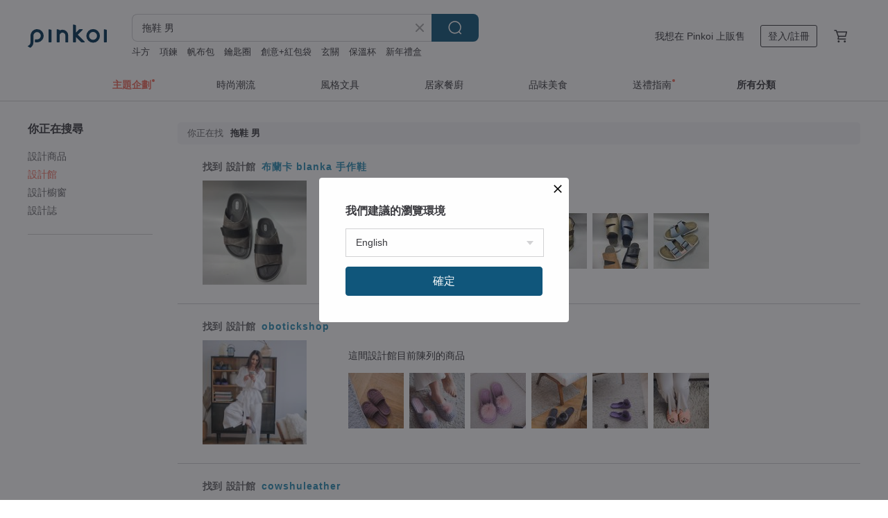

--- FILE ---
content_type: text/html; charset=utf-8
request_url: https://www.pinkoi.com/search?q=%E6%8B%96%E9%9E%8B+%E7%94%B7&find=store&page=1
body_size: 20401
content:

<!doctype html>

<html lang="zh-Hant" class="web no-js s-not-login s-zh_TW webkit" xmlns:fb="http://ogp.me/ns/fb#">
<head prefix="og: http://ogp.me/ns# fb: http://ogp.me/ns/fb# ilovepinkoi: http://ogp.me/ns/fb/ilovepinkoi#">
    <meta charset="utf-8">

    <title>拖鞋 男 搜尋結果 | Pinkoi | 亞洲跨境設計購物平台</title>
    <meta name="description" content="用關鍵字搜尋好設計。">
    <meta name="keywords" content="設計 購買 購物 禮物 創意 送禮">
    <meta property="og:url" content="https://www.pinkoi.com/search?find=store&q=%E6%8B%96%E9%9E%8B+%E7%94%B7"><link rel="canonical" href="https://www.pinkoi.com/search?find=store&q=%E6%8B%96%E9%9E%8B+%E7%94%B7"><link rel="next" href="https://www.pinkoi.com/search?find=store&q=%E6%8B%96%E9%9E%8B+%E7%94%B7&page=2">

    <link rel="alternate" href="android-app://com.pinkoi/http/www.pinkoi.com/search?q=%E6%8B%96%E9%9E%8B+%E7%94%B7">

    <meta http-equiv="x-dns-prefetch-control" content="on">
    <link rel="preconnect" href="//cdn01.pinkoi.com/">
    <link rel="preconnect" href="//cdn02.pinkoi.com/">
    <link rel="preconnect" href="//cdn03.pinkoi.com/">
    <link rel="preconnect" href="//cdn04.pinkoi.com/">
    <link rel="dns-prefetch" href="//cdn01.pinkoi.com/">
    <link rel="dns-prefetch" href="//cdn02.pinkoi.com/">
    <link rel="dns-prefetch" href="//cdn03.pinkoi.com/">
    <link rel="dns-prefetch" href="//cdn04.pinkoi.com/">

    <link rel="dns-prefetch" href="//app.link/">
    <link rel="dns-prefetch" href="//pinkoi.io/">

    <link rel="dns-prefetch" href="//www.google.com/">
    <link rel="dns-prefetch" href="//www.google.com.tw/">
    <link rel="dns-prefetch" href="//www.googleadservices.com/">
    <link rel="dns-prefetch" href="//www.googletagmanager.com/">
    <link rel="dns-prefetch" href="//www.google-analytics.com/">

    <link rel="preconnect" href="//browser.sentry-cdn.com/">
    <link rel="dns-prefetch" href="//browser.sentry-cdn.com/">

    <meta name="X-Recruiting" content="We are hiring Engineers! https://www.pinkoi.com/about/careers">
    <meta name="p:domain_verify" content="67e9f9da10fd0ba5a2a8ffd25307c169"/>
    <meta name="baidu-site-verification" content="GqnNPF3SXy">
    <meta name="alexaVerifyID" content="lUqc5Zq8BWufEkGayQxWKGUHKPg">

    <meta name="robots" content="noarchive">

    <meta property="wb:webmaster" content="a59386c74f5b7d01">
    <link rel="alternate" type="application/rss+xml" title="Pinkoi 設計誌．讀設計" href="http://feeds.feedburner.com/pinkoi-magazine">        <meta property="fb:app_id" content="197994114318">
    <meta property="fb:admins" content="1150414893">
    <meta property="og:site_name" content="Pinkoi">
    <meta property="og:locale" content="zh_TW">

<link rel="apple-touch-icon" sizes="180x180" href="//cdn04.pinkoi.com/pinkoi.site/general/favicon/apple-touch-icon.png">
<link rel="icon" type="image/png" sizes="192x192" href="//cdn04.pinkoi.com/pinkoi.site/general/favicon/favicon_192x192.png">
<link rel="icon" type="image/png" sizes="32x32" href="//cdn04.pinkoi.com/pinkoi.site/general/favicon/favicon_32x32.png">
<link rel="icon" type="image/png" sizes="16x16" href="//cdn04.pinkoi.com/pinkoi.site/general/favicon/favicon_16x16.png">
<link rel="shortcut icon" href="//cdn04.pinkoi.com/pinkoi.site/general/favicon/favicon.ico">

    <link rel="manifest" href="/manifest.json">

        <link rel="stylesheet" href="https://cdn02.pinkoi.com/media/dist/css/core-96309d19bf5bb933f5a2.css" media="all">    <link rel="stylesheet" href="https://cdn02.pinkoi.com/media/dist/css/utilities-8ef39a45f35fd88def1b.css" media="all">    <link rel="stylesheet" href="https://cdn02.pinkoi.com/media/dist/css/react-common-modules-51d0e94fa5fc0b1616a1.css" media="all">    <link rel="stylesheet" href="https://cdn02.pinkoi.com/media/dist/dweb/components/header-be032420daa73f79254f.css" media="all">    <!-- css/intl/zh_TW.css -->

        <link rel="stylesheet" href="https://cdn02.pinkoi.com/media/dist/pages/search-b97d0505321bb4d8ddce.css" media="all">

    <script>
        dataLayer = [];
        dataLayer.push({'Device': 'Web'});
        dataLayer.push({ referrer: document.referrer || undefined });
            dataLayer.push({'User Type': 'Visitor'})

        dataLayer.push({'Locale': 'zh_TW'})
    </script>
    <script>
        (function(w,d,s,l,i){w[l]=w[l]||[];w[l].push({'gtm.start': new Date().getTime(),event:'gtm.js'});var f=d.getElementsByTagName(s)[0],j=d.createElement(s),dl=l!='dataLayer'?'&l='+l:'';j.async=true;j.src='https://www.googletagmanager.com/gtm.js?id='+i+dl;f.parentNode.insertBefore(j,f);})(window,document,'script','dataLayer','GTM-5ZZ325');
    </script>

<meta property="al:ios:url" content="pinkoi://www.pinkoi.com/search/?q=%E6%8B%96%E9%9E%8B+%E7%94%B7&amp;find=store&amp;page=1">
<meta property="al:ios:app_store_id" content="557252416">
<meta property="al:ios:app_name" content="Pinkoi">

        <script>var PRODUCTION = true, DEBUG = false, NAMESPACE = 'pinkoi';</script>

    <script src="https://cdnjs.cloudflare.com/polyfill/v3/polyfill.min.js"></script>

        <script src="https://cdn02.pinkoi.com/media/dist/js/3rd_party_libs-1d45841f69.js"></script>    <script src="https://cdn02.pinkoi.com/media/dist/react-router-ab1e2f28d8e89a791d9a.js"></script>    <script src="https://cdn02.pinkoi.com/media/dist/settings-9529b5b3cb1a7259b983.js"></script>    <script src="https://cdn02.pinkoi.com/media/dist/market/tracking-30ff6dd1ae634040a438.js"></script>    <script src="https://cdn02.pinkoi.com/media/dist/js/baselibs-5676685233.js"></script>
        <script src="//cdn02.pinkoi.com/media/js/amdintl_zh_TW.bea8d5e4bc47571bb114802e60d6e5d2.js"></script>    <script src="//cdn02.pinkoi.com/media/js/intl_zh_TW.dd83de1814ffce68e8bdbda4826333cb.js"></script>

            <script src="//cdn02.pinkoi.com/media/js/sw.js"></script>

        <script src="https://cdn02.pinkoi.com/media/dist/pinkoi.env-b33ef425b5eccaddd478.js"></script>    <script src="https://cdn02.pinkoi.com/media/dist/react-7babb4e2876391766020.js"></script>

    <script>
            define('i18n', function(require, exports) {
                return new Jed({});
            });
        require(['settings'], function({ default: settings }) {
            settings.set({
                GA_ACCOUNT: 'UA-15950179-1',
                is_ci_browser_testing: false,
                    production: true,
                    debug: false,
                referral_coins: {"bonus_points": 300, "equivalent_currency": "US$ 0.60"},
                uid: null,
                locale: "zh_TW",
                lang: "zh_TW",
                geo: 'US',
                facebook_language: "zh_TW",
                isCanTranship: false,
                currency: 'USD',
                currencyName: '美金',
                currencyPattern: '¤#,##0.00',
                currencySymbol: 'US$',
                currencyDigits: '2',
                    suggestedLocale: {"text": {"description": "\u6211\u5011\u5efa\u8b70\u7684\u700f\u89bd\u74b0\u5883", "confirm": "\u78ba\u5b9a"}, "locale": {"available": [{"value": "zh_TW", "name": "\u7e41\u9ad4\u4e2d\u6587\uff08\u53f0\u7063\uff09"}, {"value": "zh_HK", "name": "\u7e41\u9ad4\u4e2d\u6587\uff08\u6e2f\u6fb3\uff09"}, {"value": "zh_CN", "name": "\u7b80\u4f53\u4e2d\u6587"}, {"value": "en", "name": "English"}, {"value": "th", "name": "\u0e44\u0e17\u0e22"}, {"value": "ja", "name": "\u65e5\u672c\u8a9e"}], "selected": "en"}, "currency": {"available": [{"value": "AUD", "name": "\u6fb3\u5e63", "symbol": "AU$"}, {"value": "CAD", "name": "\u52a0\u5e63", "symbol": "CA$"}, {"value": "CNY", "name": "\u4eba\u6c11\u5e63", "symbol": "RMB"}, {"value": "EUR", "name": "\u6b50\u5143", "symbol": "\u20ac"}, {"value": "GBP", "name": "\u82f1\u938a", "symbol": "\u00a3"}, {"value": "HKD", "name": "\u6e2f\u5e63", "symbol": "HK$"}, {"value": "JPY", "name": "\u65e5\u5143", "symbol": "\u5186"}, {"value": "MYR", "name": "\u4ee4\u5409", "symbol": "RM"}, {"value": "SGD", "name": "\u65b0\u5e63", "symbol": "S$"}, {"value": "THB", "name": "\u6cf0\u9296", "symbol": "\u0e3f"}, {"value": "TWD", "name": "\u65b0\u53f0\u5e63", "symbol": "NT$"}, {"value": "USD", "name": "\u7f8e\u91d1", "symbol": "US$"}], "selected": "USD"}},
                isAdmin: false,
                isReportTeam: false,
                isDRTeam: false,
                isBot: false,
                ipAddress: '52.14.199.37',
                videoAutoplayExp: 3,
                beacon: "20260125emwKfhgZ8s",
                experimentMap: {"psq_srp_pb_improvement_abexp": 3},
            });
        });
    </script>

    <script>
        require(['settings'], function({ default: settings }) {
            settings.set({
                user_property: {"beacon": "20260125emwKfhgZ8s", "country_code": "US", "lang": "zh_TW", "currency": "USD", "geo": "US", "city": "OH", "user_type": "visitor", "device": "web", "device_category": "desktop", "device_user_agent": "PC / Mac OS X 10.15.7 / ClaudeBot 1.0", "device_operating_system": "web", "device_operating_system_version": "", "ip": "52.14.199.37", "experiment": {"psq_srp_pb_improvement_abexp": 3}}
            })
        })
    </script>

    <script id='sentryScript' defer src="https://browser.sentry-cdn.com/5.18.1/bundle.min.js" integrity="sha384-4zdOhGLDdcXl+MRlpApt/Nvfe6A3AqGGBil9+lwFSkXNTv0rVx0eCyM1EaJCXS7r" crossorigin="anonymous"></script>

<script>
    require(['pinkoi.env'], function(pinkoiEnv) {
        function getIgnoreErrors(){
            var platform = "dweb";
            var BASE_IGNORE_ERRORS = [
                /'Headers' is undefined/,
                /errors.html#scripterror/,
                /'require' is undefined/,
                /define is not defined/,
                /require is not a function/,
                /define is not a function/,
                /require is not defined/,
                /Can't find variable: require/,
                /Can't find variable: \$/,
                /\$ is not defined/,
                /'\$' is undefined/,
                /ResizeObserver loop limit exceeded/,
                /ResizeObserver loop completed with undelivered notifications/,
                /SecurityError: Failed to register a ServiceWorker: No URL is associated with the caller's document./,
                /QuotaExceededError/,
                /SecurityError/,
                /Illegal invocation/,
                /Translation missing/,
                /IDBDatabase/,
                /instantSearchSDKJSBridgeClearHighlight/,
                /ChunkLoadError/,
                /Loading CSS chunk/,
                /^Non-Error promise rejection captured with value: Object Not Found Matching Id/,
                /^Product Page: flickr image download failed./,
                /UnknownError: Database deleted by request of the user/,
                /Can't find variable: gmo/,
                /Non-Error promise rejection captured with keys: currentTarget, detail, isTrusted, target/,
                /^NotFoundError: Failed to execute 'removeChild' on 'Node'/,
                /^HttpStatusError/,
                /^NetworkError/,
                /\(reading 'init'\)/,
                /^ResponseShapeError/,
            ];

            var PINKOI_APP_IOS_IGNORE_ERROR = [
                /Non-Error promise rejection captured with value: null/
            ];

            var errors = BASE_IGNORE_ERRORS;

            if( platform === 'in-app' && Modernizr.ios){
                errors = errors.concat(PINKOI_APP_IOS_IGNORE_ERROR);
            }

            if( platform === 'mweb' && Modernizr.ios && !Modernizr.safari){
                errors = errors.concat([
                    /undefined is not an object \(evaluating 'a\.O'\)/,
                ]);
            }

            return errors;
        }

        function initSentry(Sentry){
            Sentry.init({
                dsn: 'https://23e26b2e00934dcca75ce8ef95ce9e94@o385711.ingest.sentry.io/5218885',
                release: pinkoiEnv && pinkoiEnv.RELEASE_INFO ? pinkoiEnv.RELEASE_INFO : null,
                allowUrls: [
                    /https:\/\/([^?].+\.)?pinkoi\.com/
                ],
                denyUrls: [
                    /^file:\/\/\/.+$/,
                    /media\/dist\/firebase/,
                    /doubleclick\.net\/pagead\/viewthroughconversion/,
                    /analytics\.twitter\.com/,
                    /^chrome:\/\//i,
                    /^chrome-extension:\/\//i,
                ],
                ignoreErrors: getIgnoreErrors(),
            });

            Sentry.configureScope(function(scope) {
                scope.setUser({ id: null })
                scope.setTags({"platform": "dweb", "platform.lang": "zh_TW", "platform.geo": "US", "platform.currency": "USD", "user.group": "NB"})
            });
        }

        window.Sentry && initSentry(window.Sentry);
        !window.Sentry && sentryScript.addEventListener('load', function() { initSentry(window.Sentry) });
    });

</script>

    <script src="https://cdn02.pinkoi.com/media/dist/preinit-9c8c2f02127b9f2b2c8e.js"></script>
<script>
    require(['preinit']);
</script>

<script>
    function gadSetLocalStorage(name, value, expires) {
        var item = {
            value: value,
            expires: Date.now() + expires * 24 * 60 * 60 * 1000
        };

        try {
            localStorage.setItem(name, JSON.stringify(item));
        } catch (e) {
            console.error('Failed to set localStorage:', e);
        }
    }

    function gadGetLocalStorage(name) {
        try {
            var item = JSON.parse(localStorage.getItem(name));
        } catch (e) {
            return null;
        }

        if (!item || !item.value || !item.expires) {
            return null;
        }

        if (item.expires < Date.now()) {
            localStorage.removeItem(name);
            return null;
        }

        return item.value;
    }

    function gadGetPageviewCount() {
        return parseInt(gadGetLocalStorage('pageviewCount'));
    }

    function setPageviewCount() {
        var count = gadGetPageviewCount();

        if (!count || isNaN(count)) {
            count = 1;
        } else if (count >= 2) {
            return;
        } else {
            count++;
        }

        gadSetLocalStorage('pageviewCount', count, 30);
    }

    function sendConversionEventByPageviewCount(count) {
        if (count === 2) {
            if (window.gtag && typeof window.gtag === 'function') {
                window.gtag('event', 'over2pages');
            }
        }
    }

    (function() {
        setPageviewCount();
    })();
</script>

<script>
    window.addEventListener('load', function(event){
        sendConversionEventByPageviewCount(gadGetPageviewCount());
    });
</script>

    <script>
        require(['settings'],function({ default: settings }){

            var userInfo = {
                external_id: "20260125emwKfhgZ8s",
                client_user_agent: navigator.userAgent,
                client_ip_address: '52.14.199.37',
                fbp: null || null,
                fbc: ""  || null,
                ge: null,
                em: null,
            };

                !function(f,b,e,v,n,t,s){if(f.fbq)return;n=f.fbq=function(){n.callMethod?  n.callMethod.apply(n,arguments):n.queue.push(arguments)};if(!f._fbq)f._fbq=n; n.push=n;n.loaded=!0;n.version='2.0';n.queue=[];t=b.createElement(e);t.async=!0;t.src=v;s=b.getElementsByTagName(e)[0];s.parentNode.insertBefore(t,s)}(window, document,'script','//connect.facebook.net/en_US/fbevents.js');

                fbq('init', '886302098095315', userInfo);

            send('PageView',{
                new_beacon: Number(true)
            });

            function send(trackName, customData){

                var eventDateTime = new Date();
                var event_time = Math.floor(eventDateTime / 1000);
                var event_id = trackName + '_' + eventDateTime.getTime();

                var trackContentData = {
                    event_name: trackName,
                    event_time: event_time,
                    event_id: event_id,
                    action_source: 'website',
                    event_source_url: window.location.href,
                    user_data: userInfo,
                    custom_data: customData
                };

                fbq('track', trackName, customData, {
                    eventID: event_id
                });

                try {
                    var isBot = settings.get('isBot');
                    var isDebug = settings.get('debug');

                    if(isBot || isDebug){
                        return;
                    }

                    var endpoint = "/_log/fb";

                    var sendData = JSON.stringify(trackContentData);

                    if (navigator.sendBeacon) {
                        navigator.sendBeacon(endpoint, sendData);
                        return;
                    }

                    var xhr = new XMLHttpRequest();

                    xhr.open('POST', endpoint, true);
                    xhr.send(JSON.stringify(sendData));
                } catch (error) {
                    window.Sentry
                        && window.Sentry.captureException
                        && window.Sentry.captureException(error);
                }
            };
        })
    </script>

</head><body class="g-stat-notlogin">    

    <header id="gheader" class="g-header">
        <div class="g-wrap-expand">
            <div class="g-header-top g-flex g-items-center">
                <a class="logo " href="/" title="亞洲跨境設計購物平台">
                        <svg height="24" viewBox="0 0 82 24" width="82" xmlns="http://www.w3.org/2000/svg"><path d="M36.019 5.4a5.95 5.95 0 0 1 5.95 5.95v6.639c0 .258-.21.468-.469.468h-2.038a.469.469 0 0 1-.468-.468V11.35a2.975 2.975 0 0 0-5.95 0v6.639c0 .258-.21.468-.47.468h-2.037a.469.469 0 0 1-.468-.468V5.36c0-.309.292-.533.59-.453l2.037.546c.205.055.347.24.347.452v.297A5.917 5.917 0 0 1 36.02 5.4zm15.872 5.21l7.048 7.048c.295.295.086.8-.331.8h-2.689a.937.937 0 0 1-.662-.275l-5.355-5.355v5.16c0 .26-.21.47-.469.47h-2.038a.469.469 0 0 1-.468-.47V.469c0-.307.292-.532.59-.452l2.038.546c.205.055.347.24.347.453v7.377l3.213-3.213a.937.937 0 0 1 .662-.274h2.915c.334 0 .501.403.265.64zm15.814 5.258a4.104 4.104 0 1 0 0-8.209 4.104 4.104 0 0 0 0 8.21zm0-11.137a7.033 7.033 0 1 1 0 14.065 7.033 7.033 0 0 1 0-14.065zm-57.972.071a6.827 6.827 0 0 1 6.778 6.778c.027 3.783-3.165 6.877-6.948 6.877H7.92a.469.469 0 0 1-.469-.468V15.89c0-.259.21-.468.469-.468h1.68c2.086 0 3.846-1.649 3.878-3.735a3.793 3.793 0 0 0-3.852-3.851c-2.085.031-3.734 1.792-3.734 3.878v6.574a6.817 6.817 0 0 1-2.744 5.471.944.944 0 0 1-1.038.067L.176 22.71c-.26-.15-.226-.538.058-.634 1.522-.518 2.623-2.018 2.623-3.788V11.75c0-3.782 3.094-6.975 6.876-6.948zm14.534.652c.205.055.347.24.347.453v12.082c0 .258-.21.468-.468.468h-2.038a.469.469 0 0 1-.469-.468V5.36c0-.309.292-.533.59-.453zm57.351 0c.205.055.348.24.348.453v12.082c0 .258-.21.468-.469.468H79.46a.469.469 0 0 1-.468-.468V5.36c0-.309.292-.533.59-.453z" fill="#003354" class="color"/></svg>
                </a>

                <div class="m-header-search">
                    <div class="m-header-search__form">
                        <form class="m-search-form" method="get" action="/search">
                            <input type="search" name="q" placeholder="搜尋好設計、體驗活動" value="拖鞋 男" class="m-search-form__input" autocomplete="off" id="g-header-keyword" maxlength="256">
                            <button class="m-search-form__submit" type="submit">搜尋<svg xmlns="http://www.w3.org/2000/svg" width="24" height="24" viewBox="0 0 24 24"><path class="color" fill="#29242D" d="M18.409007 17.542742L21.3056 20.4385l-1.123 1.123-2.94094-2.940093c-1.551763 1.20398-3.499008 1.921493-5.61076 1.921493-5.056 0-9.169-4.113-9.169-9.168 0-5.056 4.113-9.169 9.169-9.169s9.169 4.113 9.169 9.169c0 2.372829-.906253 4.5381-2.390893 6.167842zM11.6309 3.7939c-4.18 0-7.581 3.401-7.581 7.581 0 4.18 3.401 7.58 7.581 7.58 4.18 0 7.581-3.4 7.581-7.58s-3.401-7.581-7.581-7.581z"/></svg></button>
                        </form>
                    </div>
                    <div id="g-header-search-trend" class="m-header-search__trend">
                            <a class="trend-link" href="/search?q=馬年紅包">馬年紅包</a>
                            <a class="trend-link" href="/search?q=融蠟燈">融蠟燈</a>
                            <a class="trend-link" href="/search?q=馬年">馬年</a>
                            <a class="trend-link" href="/search?q=新年佈置">新年佈置</a>
                            <a class="trend-link" href="/search?q=禮盒">禮盒</a>
                            <a class="trend-link" href="/search?q=短夾">短夾</a>
                            <a class="trend-link" href="/search?q=創意+紅包袋">創意+紅包袋</a>
                            <a class="trend-link" href="/search?q=公益 禮盒">公益 禮盒</a>
                    </div>
                </div>

                <div class="header-right g-pl-spacing-l">
                    <div class="header-right-inner">
                            <a href="/page/store-intro" class="tab" id="g-header-store-intro-link">我想在 Pinkoi 上販售</a>
                            <a class="login tab" history="login" data-click="login-modal" data-button-type="login">
                                <span class="border">登入/註冊</span>
                            </a>
                            <a class="cart tab icon-hover" history="login" data-click="login-modal" data-button-type="cart"><svg height="20" viewBox="0 0 20 20" width="20" xmlns="http://www.w3.org/2000/svg"><path d="M17.494 4.552a.625.625 0 0 1 .105.546l-1.484 5.364a.625.625 0 0 1-.603.458H7.817l.03.088c.041.119.047.245.015.365l-.385 1.474h8.53v1.25h-9.34a.627.627 0 0 1-.605-.783l.543-2.072-2.603-7.405H2.153v-1.25h2.292c.265 0 .502.167.59.417l.457 1.302h11.505c.195 0 .38.09.497.246zM15.037 9.67l1.139-4.114H5.93L7.377 9.67zm-6.391 6.718a1.25 1.25 0 1 1-2.501 0 1.25 1.25 0 0 1 2.5 0zm7.361 0a1.25 1.25 0 1 1-2.5 0 1.25 1.25 0 0 1 2.5 0z" fill="#39393e" class="color"/></svg></a>
                    </div>
                </div>
            </div>
        </div>
        <nav id="m-navigation" class="m-navigation">
            <div class="m-navigation__dropdown-container">
                <div class="m-navigation__list-container">
                    <ul class="navigation navigation--col-7">

                                <li class="navigation__list navigation__campaign navigation__list--highlight">
                                        <div class="navigation__title navigation__title--bold navigation__title--salmon"><span class="navigation__title-inner">主題企劃</span></div>
                                </li>

                                <li class="navigation__list navigation__group_51">
                                        <a class="navigation__title navigation__title--link" href="/browse?catp=group_51&amp;ref_sec=topnavigation">時尚潮流</a>
                                </li>

                                <li class="navigation__list navigation__group_3">
                                        <a class="navigation__title navigation__title--link" href="/browse?catp=group_3&amp;ref_sec=topnavigation">風格文具</a>
                                </li>

                                <li class="navigation__list navigation__group_52">
                                        <a class="navigation__title navigation__title--link" href="/browse?catp=group_52&amp;ref_sec=topnavigation">居家餐廚</a>
                                </li>

                                <li class="navigation__list navigation__group_10">
                                        <a class="navigation__title navigation__title--link" href="/browse?catp=group_10&amp;ref_sec=topnavigation">品味美食</a>
                                </li>

                                <li class="navigation__list navigation__giftguides">
                                        <div class="navigation__title"><span class="navigation__title-inner">送禮指南</span></div>
                                </li>

                                <li class="navigation__list navigation__allCategory">
                                        <a class="navigation__title navigation__title--bold navigation__title--link" href="/browse?ref_sec=topnavigation">所有分類</a>
                                </li>
                    </ul>
                </div>
            </div>
        </nav>
    </header>
<div id="search" class="n-search clr">
    <div class="m-results-body">
        <aside id="sider" class="n-search-nav m-results-aside">
            <div class="nav-links">
                <h3 class="filter-text">你正在搜尋</h3>
                <ul class="store"><li><a href="/search?q=%E6%8B%96%E9%9E%8B+%E7%94%B7">設計商品</a></li><li><a class="store" href="/search?find=store&q=%E6%8B%96%E9%9E%8B+%E7%94%B7">設計館</a></li><li><a class="window" href="/search?find=window&q=%E6%8B%96%E9%9E%8B+%E7%94%B7">設計櫥窗</a></li><li><a class="post" href="/search?find=post&q=%E6%8B%96%E9%9E%8B+%E7%94%B7">設計誌</a></li></ul>
            </div>
        </aside>
        <main id="result" class="m-filter-extend n-search-result m-results-main">
                <h1 id="query" style="margin-bottom:24px;" class="g_note_gray"><b>你正在找</b>拖鞋 男 </h1>

<article class="row clr n-search-v1-row">
    <h2 class="title">找到 <b>設計館</b> <a href="/store/twblanka">布蘭卡 blanka 手作鞋</a></h2>
    <a class="photo" href="/store/twblanka">
    <img src="//cdn01.pinkoi.com/product/pFHurvYB/0/3/160x160.jpg"/></a>
    <div class="content"><div class="label">這間設計館目前陳列的商品</div><a href="/product/p9UKd33G"><img src="//cdn02.pinkoi.com/product/p9UKd33G/0/1/80x80.jpg"/></a><a href="/product/T9GHw252"><img src="//cdn01.pinkoi.com/product/T9GHw252/0/1/80x80.jpg"/></a><a href="/product/jCtgqK5C"><img src="//cdn02.pinkoi.com/product/jCtgqK5C/0/4/80x80.jpg"/></a><a href="/product/Zb9dcaFp"><img src="//cdn01.pinkoi.com/product/Zb9dcaFp/0/1/80x80.jpg"/></a><a href="/product/CABTYeih"><img src="//cdn01.pinkoi.com/product/CABTYeih/0/1/80x80.jpg"/></a><a href="/product/pNUx64jg"><img src="//cdn01.pinkoi.com/product/pNUx64jg/0/1/80x80.jpg"/></a></div>
</article>
<article class="row clr n-search-v1-row">
    <h2 class="title">找到 <b>設計館</b> <a href="/store/obotickshop">obotickshop</a></h2>
    <a class="photo" href="/store/obotickshop">
    <img src="//cdn01.pinkoi.com/product/HVdjYvbG/0/1/160x160.jpg"/></a>
    <div class="content"><div class="label">這間設計館目前陳列的商品</div><a href="/product/Xr4SC5db"><img src="//cdn01.pinkoi.com/product/Xr4SC5db/0/1/80x80.jpg"/></a><a href="/product/hYsYeuBD"><img src="//cdn01.pinkoi.com/product/hYsYeuBD/0/1/80x80.jpg"/></a><a href="/product/RphqFZjT"><img src="//cdn01.pinkoi.com/product/RphqFZjT/0/1/80x80.jpg"/></a><a href="/product/uPjwbwSe"><img src="//cdn02.pinkoi.com/product/uPjwbwSe/0/1/80x80.jpg"/></a><a href="/product/TqcLWfVE"><img src="//cdn01.pinkoi.com/product/TqcLWfVE/0/1/80x80.jpg"/></a><a href="/product/RaXvEdif"><img src="//cdn01.pinkoi.com/product/RaXvEdif/0/1/80x80.jpg"/></a></div>
</article>
<article class="row clr n-search-v1-row">
    <h2 class="title">找到 <b>設計館</b> <a href="/store/cowshuleather">cowshuleather</a></h2>
    <a class="photo" href="/store/cowshuleather">
    <img src="//cdn01.pinkoi.com/product/Ukbdwt9r/0/1/160x160.jpg"/></a>
    <div class="content"><div class="label">這間設計館目前陳列的商品</div><a href="/product/Kdu98gCR"><img src="//cdn01.pinkoi.com/product/Kdu98gCR/0/1/80x80.jpg"/></a><a href="/product/CPkrHK4N"><img src="//cdn01.pinkoi.com/product/CPkrHK4N/0/1/80x80.jpg"/></a><a href="/product/E44fUedU"><img src="//cdn01.pinkoi.com/product/E44fUedU/0/1/80x80.jpg"/></a><a href="/product/vLuPEcQC"><img src="//cdn02.pinkoi.com/product/vLuPEcQC/0/1/80x80.jpg"/></a><a href="/product/QAvbMGit"><img src="//cdn01.pinkoi.com/product/QAvbMGit/0/1/80x80.jpg"/></a><a href="/product/JrtJf8gR"><img src="//cdn01.pinkoi.com/product/JrtJf8gR/0/1/80x80.jpg"/></a></div>
</article>
<article class="row clr n-search-v1-row">
    <h2 class="title">找到 <b>設計館</b> <a href="/store/gogogoshop2021">特物館</a></h2>
    <a class="photo" href="/store/gogogoshop2021">
    <img src="//cdn01.pinkoi.com/product/LHPyzWZ2/0/1/160x160.jpg"/></a>
    <div class="content"><div class="label">這間設計館目前陳列的商品</div><a href="/product/Z4Nk5g9V"><img src="//cdn01.pinkoi.com/product/Z4Nk5g9V/0/1/80x80.jpg"/></a><a href="/product/zBxR3uu6"><img src="//cdn01.pinkoi.com/product/zBxR3uu6/0/1/80x80.jpg"/></a><a href="/product/QNunvC9W"><img src="//cdn02.pinkoi.com/product/QNunvC9W/0/1/80x80.jpg"/></a><a href="/product/7VFWdgBc"><img src="//cdn01.pinkoi.com/product/7VFWdgBc/0/1/80x80.jpg"/></a><a href="/product/7yuhv84S"><img src="//cdn01.pinkoi.com/product/7yuhv84S/0/1/80x80.jpg"/></a><a href="/product/ez2Yn2w5"><img src="//cdn02.pinkoi.com/product/ez2Yn2w5/0/1/80x80.jpg"/></a></div>
</article>
<article class="row clr n-search-v1-row">
    <h2 class="title">找到 <b>設計館</b> <a href="/store/rockdog">石狗車品 ROCK DOG</a></h2>
    <a class="photo" href="/store/rockdog">
    <img src="//cdn01.pinkoi.com/product/zGLzeVRj/0/1/160x160.jpg"/></a>
    <div class="content"><div class="label">這間設計館目前陳列的商品</div><a href="/product/N7WpMCNP"><img src="//cdn01.pinkoi.com/product/N7WpMCNP/0/1/80x80.jpg"/></a><a href="/product/NJJYTjyB"><img src="//cdn01.pinkoi.com/product/NJJYTjyB/0/1/80x80.jpg"/></a><a href="/product/K7K6Jfds"><img src="//cdn01.pinkoi.com/product/K7K6Jfds/0/1/80x80.jpg"/></a><a href="/product/CcHkhvYz"><img src="//cdn01.pinkoi.com/product/CcHkhvYz/0/1/80x80.jpg"/></a><a href="/product/QWqi6v99"><img src="//cdn02.pinkoi.com/product/QWqi6v99/0/1/80x80.jpg"/></a><a href="/product/J7q3TZNa"><img src="//cdn01.pinkoi.com/product/J7q3TZNa/0/1/80x80.jpg"/></a></div>
</article>
<article class="row clr n-search-v1-row">
    <h2 class="title">找到 <b>設計館</b> <a href="/store/ststudiodesign">S&T STUDIO</a></h2>
    <a class="photo" href="/store/ststudiodesign">
    <img src="//cdn02.pinkoi.com/product/V4vDfz57/0/6/160x160.jpg"/></a>
    <div class="content"><div class="label">這間設計館目前陳列的商品</div><a href="/product/zExE9udT"><img src="//cdn01.pinkoi.com/product/zExE9udT/0/1/80x80.jpg"/></a><a href="/product/kBfMfFvX"><img src="//cdn01.pinkoi.com/product/kBfMfFvX/0/8/80x80.jpg"/></a><a href="/product/PSyknWqx"><img src="//cdn01.pinkoi.com/product/PSyknWqx/0/4/80x80.jpg"/></a><a href="/product/4gQ4KAk4"><img src="//cdn01.pinkoi.com/product/4gQ4KAk4/0/8/80x80.jpg"/></a><a href="/product/pCqyCfEt"><img src="//cdn01.pinkoi.com/product/pCqyCfEt/0/4/80x80.jpg"/></a><a href="/product/AXHnupes"><img src="//cdn02.pinkoi.com/product/AXHnupes/0/4/80x80.jpg"/></a></div>
</article>
<article class="row clr n-search-v1-row">
    <h2 class="title">找到 <b>設計館</b> <a href="/store/cloakrooms-tw">CLOAKROOMS of .Fuller 台灣經銷</a></h2>
    <a class="photo" href="/store/cloakrooms-tw">
    <img src="//cdn01.pinkoi.com/product/TKc5EaZi/0/1/160x160.jpg"/></a>
    <div class="content"><div class="label">這間設計館目前陳列的商品</div><a href="/product/MKcC7sJL"><img src="//cdn01.pinkoi.com/product/MKcC7sJL/0/1/80x80.jpg"/></a><a href="/product/MkZMdww3"><img src="//cdn02.pinkoi.com/product/MkZMdww3/0/2/80x80.jpg"/></a><a href="/product/ttccD5b3"><img src="//cdn01.pinkoi.com/product/ttccD5b3/0/2/80x80.jpg"/></a><a href="/product/vAjEGPPx"><img src="//cdn01.pinkoi.com/product/vAjEGPPx/0/1/80x80.jpg"/></a><a href="/product/ztxnDMYP"><img src="//cdn01.pinkoi.com/product/ztxnDMYP/0/1/80x80.jpg"/></a><a href="/product/kw7B6wkK"><img src="//cdn02.pinkoi.com/product/kw7B6wkK/0/2/80x80.jpg"/></a></div>
</article>
<article class="row clr n-search-v1-row">
    <h2 class="title">找到 <b>設計館</b> <a href="/store/cckumohandmade">可可雲手作室內拖鞋</a></h2>
    <a class="photo" href="/store/cckumohandmade">
    <img src="//cdn02.pinkoi.com/product/Qyrmasww/0/4/160x160.jpg"/></a>
    <div class="content"><div class="label">這間設計館目前陳列的商品</div><a href="/product/hnzVFLRN"><img src="//cdn01.pinkoi.com/product/hnzVFLRN/0/2/80x80.jpg"/></a><a href="/product/pm9RyD78"><img src="//cdn01.pinkoi.com/product/pm9RyD78/0/2/80x80.jpg"/></a><a href="/product/8nMmqLcW"><img src="//cdn02.pinkoi.com/product/8nMmqLcW/0/3/80x80.jpg"/></a><a href="/product/kwqXypAq"><img src="//cdn02.pinkoi.com/product/kwqXypAq/0/3/80x80.jpg"/></a><a href="/product/FhLfEhEM"><img src="//cdn02.pinkoi.com/product/FhLfEhEM/0/2/80x80.jpg"/></a><a href="/product/ukdTVsXa"><img src="//cdn01.pinkoi.com/product/ukdTVsXa/0/5/80x80.jpg"/></a></div>
</article>
<article class="row clr n-search-v1-row">
    <h2 class="title">找到 <b>設計館</b> <a href="/store/flightmode">飛航模飾居家寢飾｜愛睡覺的人都是好人</a></h2>
    <a class="photo" href="/store/flightmode">
    <img src="//cdn01.pinkoi.com/product/rHes8zBF/0/1/160x160.jpg"/></a>
    <div class="content"><div class="label">這間設計館目前陳列的商品</div><a href="/product/p7d9R3JG"><img src="//cdn01.pinkoi.com/product/p7d9R3JG/0/1/80x80.jpg"/></a><a href="/product/49qPwf95"><img src="//cdn02.pinkoi.com/product/49qPwf95/0/3/80x80.jpg"/></a><a href="/product/Shw7B4Jf"><img src="//cdn01.pinkoi.com/product/Shw7B4Jf/0/7/80x80.jpg"/></a><a href="/product/aqeWcDgr"><img src="//cdn01.pinkoi.com/product/aqeWcDgr/0/1/80x80.jpg"/></a><a href="/product/7suuew9c"><img src="//cdn02.pinkoi.com/product/7suuew9c/0/1/80x80.jpg"/></a><a href="/product/cAzhCu9x"><img src="//cdn01.pinkoi.com/product/cAzhCu9x/0/2/80x80.jpg"/></a></div>
</article>
<article class="row clr n-search-v1-row">
    <h2 class="title">找到 <b>設計館</b> <a href="/store/kusuguru-japan-tw">Kusuguru Japan</a></h2>
    <a class="photo" href="/store/kusuguru-japan-tw">
    <img src="//cdn01.pinkoi.com/product/fGDsi8Sv/0/1/160x160.jpg"/></a>
    <div class="content"><div class="label">這間設計館目前陳列的商品</div><a href="/product/wPYJfFyG"><img src="//cdn02.pinkoi.com/product/wPYJfFyG/0/1/80x80.jpg"/></a><a href="/product/LGfMTwfL"><img src="//cdn01.pinkoi.com/product/LGfMTwfL/0/1/80x80.jpg"/></a><a href="/product/cSMGZsMm"><img src="//cdn02.pinkoi.com/product/cSMGZsMm/0/1/80x80.jpg"/></a><a href="/product/cA7budRP"><img src="//cdn01.pinkoi.com/product/cA7budRP/0/1/80x80.jpg"/></a><a href="/product/cmLpYZ8p"><img src="//cdn01.pinkoi.com/product/cmLpYZ8p/0/1/80x80.jpg"/></a><a href="/product/fwvHrtXq"><img src="//cdn01.pinkoi.com/product/fwvHrtXq/0/1/80x80.jpg"/></a></div>
</article>
<article class="row clr n-search-v1-row">
    <h2 class="title">找到 <b>設計館</b> <a href="/store/leatherstrata">leatherstrata</a></h2>
    <a class="photo" href="/store/leatherstrata">
    <img src="//cdn01.pinkoi.com/product/irjZ4Szw/0/1/160x160.jpg"/></a>
    <div class="content"><div class="label">這間設計館目前陳列的商品</div><a href="/product/bzrQPNKU"><img src="//cdn02.pinkoi.com/product/bzrQPNKU/0/1/80x80.jpg"/></a><a href="/product/D4MVis3e"><img src="//cdn02.pinkoi.com/product/D4MVis3e/0/1/80x80.jpg"/></a><a href="/product/ZKdXpCLn"><img src="//cdn01.pinkoi.com/product/ZKdXpCLn/0/1/80x80.jpg"/></a><a href="/product/TCfBeN7H"><img src="//cdn01.pinkoi.com/product/TCfBeN7H/0/1/80x80.jpg"/></a><a href="/product/Yj9XqgF2"><img src="//cdn01.pinkoi.com/product/Yj9XqgF2/0/1/80x80.jpg"/></a><a href="/product/FdGt4ny6"><img src="//cdn01.pinkoi.com/product/FdGt4ny6/0/1/80x80.jpg"/></a></div>
</article>
<article class="row clr n-search-v1-row">
    <h2 class="title">找到 <b>設計館</b> <a href="/store/henryandhenry">HENRY&HENRY</a></h2>
    <a class="photo" href="/store/henryandhenry">
    <img src="//cdn01.pinkoi.com/product/xNu7Hsvd/0/11/160x160.jpg"/></a>
    <div class="content"><div class="label">這間設計館目前陳列的商品</div><a href="/product/Fec6cGqx"><img src="//cdn01.pinkoi.com/product/Fec6cGqx/0/2/80x80.jpg"/></a><a href="/product/cbR56d9F"><img src="//cdn01.pinkoi.com/product/cbR56d9F/0/2/80x80.jpg"/></a><a href="/product/Lm9zGCRj"><img src="//cdn01.pinkoi.com/product/Lm9zGCRj/0/3/80x80.jpg"/></a><a href="/product/V7ME68bP"><img src="//cdn01.pinkoi.com/product/V7ME68bP/0/2/80x80.jpg"/></a><a href="/product/2KHPPVK3"><img src="//cdn02.pinkoi.com/product/2KHPPVK3/0/1/80x80.jpg"/></a><a href="/product/Jyb4fRCs"><img src="//cdn02.pinkoi.com/product/Jyb4fRCs/0/1/80x80.jpg"/></a></div>
</article>
<article class="row clr n-search-v1-row">
    <h2 class="title">找到 <b>設計館</b> <a href="/store/shoemakerywc">YWC製鞋工作室</a></h2>
    <a class="photo" href="/store/shoemakerywc">
    <img src="//cdn01.pinkoi.com/product/UHZMxpVH/0/2/160x160.jpg"/></a>
    <div class="content"><div class="label">這間設計館目前陳列的商品</div><a href="/product/qxJEY3eh"><img src="//cdn01.pinkoi.com/product/qxJEY3eh/0/9/80x80.jpg"/></a><a href="/product/9NDuWgkC"><img src="//cdn02.pinkoi.com/product/9NDuWgkC/0/4/80x80.jpg"/></a><a href="/product/jAHt3r9N"><img src="//cdn01.pinkoi.com/product/jAHt3r9N/0/1/80x80.jpg"/></a><a href="/product/fx72Zpuh"><img src="//cdn01.pinkoi.com/product/fx72Zpuh/0/2/80x80.jpg"/></a><a href="/product/EbPAdUvw"><img src="//cdn01.pinkoi.com/product/EbPAdUvw/0/2/80x80.jpg"/></a><a href="/product/XpVggFwk"><img src="//cdn02.pinkoi.com/product/XpVggFwk/0/3/80x80.jpg"/></a></div>
</article>
<article class="row clr n-search-v1-row">
    <h2 class="title">找到 <b>設計館</b> <a href="/store/cocomorocco">cocomorocco</a></h2>
    <a class="photo" href="/store/cocomorocco">
    <img src="//cdn01.pinkoi.com/product/C45NnUxD/0/1/160x160.jpg"/></a>
    <div class="content"><div class="label">這間設計館目前陳列的商品</div><a href="/product/icXtMR3z"><img src="//cdn01.pinkoi.com/product/icXtMR3z/0/1/80x80.jpg"/></a><a href="/product/vULuEcxA"><img src="//cdn01.pinkoi.com/product/vULuEcxA/0/1/80x80.jpg"/></a><a href="/product/YdaJx29i"><img src="//cdn02.pinkoi.com/product/YdaJx29i/0/1/80x80.jpg"/></a><a href="/product/QGnUvJf6"><img src="//cdn01.pinkoi.com/product/QGnUvJf6/0/1/80x80.jpg"/></a><a href="/product/JyP9BVyH"><img src="//cdn01.pinkoi.com/product/JyP9BVyH/0/1/80x80.jpg"/></a><a href="/product/7K7ems9Q"><img src="//cdn02.pinkoi.com/product/7K7ems9Q/0/1/80x80.jpg"/></a></div>
</article>
<article class="row clr n-search-v1-row">
    <h2 class="title">找到 <b>設計館</b> <a href="/store/simple-sample-shoes">Simple Sample Shoes</a></h2>
    <a class="photo" href="/store/simple-sample-shoes">
    <img src="//cdn01.pinkoi.com/product/9UKTBZVV/0/5/160x160.jpg"/></a>
    <div class="content"><div class="label">這間設計館目前陳列的商品</div><a href="/product/Mr7LmKJq"><img src="//cdn01.pinkoi.com/product/Mr7LmKJq/0/1/80x80.jpg"/></a><a href="/product/F9eJu78f"><img src="//cdn01.pinkoi.com/product/F9eJu78f/0/1/80x80.jpg"/></a><a href="/product/Rz7ac5qF"><img src="//cdn01.pinkoi.com/product/Rz7ac5qF/0/1/80x80.jpg"/></a><a href="/product/hY9PGv95"><img src="//cdn02.pinkoi.com/product/hY9PGv95/0/1/80x80.jpg"/></a><a href="/product/MMjWTnKx"><img src="//cdn01.pinkoi.com/product/MMjWTnKx/0/1/80x80.jpg"/></a><a href="/product/Bt22zdrg"><img src="//cdn01.pinkoi.com/product/Bt22zdrg/0/1/80x80.jpg"/></a></div>
</article>
<article class="row clr n-search-v1-row">
    <h2 class="title">找到 <b>設計館</b> <a href="/store/sicyuan">溪泉 Si Cyuan</a></h2>
    <a class="photo" href="/store/sicyuan">
    <img src="//cdn01.pinkoi.com/product/8mjLWYnU/0/1/160x160.jpg"/></a>
    <div class="content"><div class="label">這間設計館目前陳列的商品</div><a href="/product/QivWdaaA"><img src="//cdn02.pinkoi.com/product/QivWdaaA/0/3/80x80.jpg"/></a><a href="/product/KjKBTgJ5"><img src="//cdn01.pinkoi.com/product/KjKBTgJ5/0/1/80x80.jpg"/></a><a href="/product/r4qYYDfg"><img src="//cdn01.pinkoi.com/product/r4qYYDfg/0/1/80x80.jpg"/></a><a href="/product/nV7RxKGA"><img src="//cdn02.pinkoi.com/product/nV7RxKGA/0/1/80x80.jpg"/></a><a href="/product/pPH5Nqyp"><img src="//cdn01.pinkoi.com/product/pPH5Nqyp/0/1/80x80.jpg"/></a><a href="/product/YXEebWAv"><img src="//cdn01.pinkoi.com/product/YXEebWAv/0/1/80x80.jpg"/></a></div>
</article>
<article class="row clr n-search-v1-row">
    <h2 class="title">找到 <b>設計館</b> <a href="/store/woollyfelt">繁體中文): 羊毛氈</a></h2>
    <a class="photo" href="/store/woollyfelt">
    <img src="//cdn01.pinkoi.com/product/pRzZycVs/0/1/160x160.jpg"/></a>
    <div class="content"><div class="label">這間設計館目前陳列的商品</div><a href="/product/9Sk97dBH"><img src="//cdn01.pinkoi.com/product/9Sk97dBH/0/1/80x80.jpg"/></a><a href="/product/rLEnDMJ5"><img src="//cdn01.pinkoi.com/product/rLEnDMJ5/0/1/80x80.jpg"/></a><a href="/product/ccjn2KAH"><img src="//cdn01.pinkoi.com/product/ccjn2KAH/0/1/80x80.jpg"/></a><a href="/product/Vb7DFRpF"><img src="//cdn01.pinkoi.com/product/Vb7DFRpF/0/1/80x80.jpg"/></a><a href="/product/Awuup6rV"><img src="//cdn01.pinkoi.com/product/Awuup6rV/0/1/80x80.jpg"/></a><a href="/product/YKTXTEhJ"><img src="//cdn01.pinkoi.com/product/YKTXTEhJ/0/1/80x80.jpg"/></a></div>
</article>
<article class="row clr n-search-v1-row">
    <h2 class="title">找到 <b>設計館</b> <a href="/store/liberato">Liberato</a></h2>
    <a class="photo" href="/store/liberato">
    <img src="//cdn01.pinkoi.com/product/tP7tU4v3/0/1/160x160.jpg"/></a>
    <div class="content"><div class="label">這間設計館目前陳列的商品</div><a href="/product/LF5RyXPr"><img src="//cdn01.pinkoi.com/product/LF5RyXPr/0/1/80x80.jpg"/></a><a href="/product/TSWemfXx"><img src="//cdn01.pinkoi.com/product/TSWemfXx/0/2/80x80.jpg"/></a><a href="/product/G9NUKJRd"><img src="//cdn01.pinkoi.com/product/G9NUKJRd/0/2/80x80.jpg"/></a><a href="/product/DU9Q8R4j"><img src="//cdn01.pinkoi.com/product/DU9Q8R4j/0/80x80.jpg"/></a><a href="/product/wfKWh88p"><img src="//cdn01.pinkoi.com/product/wfKWh88p/0/1/80x80.jpg"/></a><a href="/product/y85KLBS8"><img src="//cdn01.pinkoi.com/product/y85KLBS8/0/1/80x80.jpg"/></a></div>
</article>
<article class="row clr n-search-v1-row">
    <h2 class="title">找到 <b>設計館</b> <a href="/store/attatw">ATTA</a></h2>
    <a class="photo" href="/store/attatw">
    <img src="//cdn01.pinkoi.com/product/aepdRrJz/0/5/160x160.jpg"/></a>
    <div class="content"><div class="label">這間設計館目前陳列的商品</div><a href="/product/wtDrdTd3"><img src="//cdn01.pinkoi.com/product/wtDrdTd3/0/4/80x80.jpg"/></a><a href="/product/9jGufWXP"><img src="//cdn01.pinkoi.com/product/9jGufWXP/0/3/80x80.jpg"/></a><a href="/product/56QfbLmW"><img src="//cdn02.pinkoi.com/product/56QfbLmW/0/4/80x80.jpg"/></a><a href="/product/rJpmeZ8E"><img src="//cdn01.pinkoi.com/product/rJpmeZ8E/0/6/80x80.jpg"/></a><a href="/product/JsKFCz46"><img src="//cdn01.pinkoi.com/product/JsKFCz46/0/5/80x80.jpg"/></a><a href="/product/2J9UgaZr"><img src="//cdn01.pinkoi.com/product/2J9UgaZr/0/1/80x80.jpg"/></a></div>
</article>
<article class="row clr n-search-v1-row">
    <h2 class="title">找到 <b>設計館</b> <a href="/store/veroniquetw">維諾妮卡</a></h2>
    <a class="photo" href="/store/veroniquetw">
    <img src="//cdn01.pinkoi.com/product/PCmnxe4u/0/6/160x160.jpg"/></a>
    <div class="content"><div class="label">這間設計館目前陳列的商品</div><a href="/product/KXCUXheW"><img src="//cdn02.pinkoi.com/product/KXCUXheW/0/1/80x80.jpg"/></a><a href="/product/aVcGMwjE"><img src="//cdn01.pinkoi.com/product/aVcGMwjE/0/3/80x80.jpg"/></a><a href="/product/9q9FwwvQ"><img src="//cdn01.pinkoi.com/product/9q9FwwvQ/0/3/80x80.jpg"/></a><a href="/product/QBrVBrJE"><img src="//cdn01.pinkoi.com/product/QBrVBrJE/0/4/80x80.jpg"/></a><a href="/product/8B87TTAm"><img src="//cdn02.pinkoi.com/product/8B87TTAm/0/2/80x80.jpg"/></a><a href="/product/5GYpMbTA"><img src="//cdn01.pinkoi.com/product/5GYpMbTA/0/2/80x80.jpg"/></a></div>
</article>
<article class="row clr n-search-v1-row">
    <h2 class="title">找到 <b>設計館</b> <a href="/store/yangsun-life">洋森生活</a></h2>
    <a class="photo" href="/store/yangsun-life">
    <img src="//cdn02.pinkoi.com/product/cAA5kSgk/0/6/160x160.jpg"/></a>
    <div class="content"><div class="label">這間設計館目前陳列的商品</div><a href="/product/NNv8jqFk"><img src="//cdn01.pinkoi.com/product/NNv8jqFk/0/3/80x80.jpg"/></a><a href="/product/8KYEnSZw"><img src="//cdn01.pinkoi.com/product/8KYEnSZw/0/4/80x80.jpg"/></a><a href="/product/pvScG4yf"><img src="//cdn01.pinkoi.com/product/pvScG4yf/0/80x80.jpg"/></a><a href="/product/zxFeirvN"><img src="//cdn01.pinkoi.com/product/zxFeirvN/0/1/80x80.jpg"/></a><a href="/product/EnRPWXLb"><img src="//cdn01.pinkoi.com/product/EnRPWXLb/0/1/80x80.jpg"/></a><a href="/product/fgRvW7BD"><img src="//cdn01.pinkoi.com/product/fgRvW7BD/0/1/80x80.jpg"/></a></div>
</article>
<article class="row clr n-search-v1-row">
    <h2 class="title">找到 <b>設計館</b> <a href="/store/nomore-design">NO MORE 無模設計</a></h2>
    <a class="photo" href="/store/nomore-design">
    <img src="//cdn01.pinkoi.com/product/k8XbaYFV/0/2/160x160.jpg"/></a>
    <div class="content"><div class="label">這間設計館目前陳列的商品</div><a href="/product/44gAXH3K"><img src="//cdn02.pinkoi.com/product/44gAXH3K/0/4/80x80.jpg"/></a><a href="/product/nmJDeEt4"><img src="//cdn01.pinkoi.com/product/nmJDeEt4/0/80x80.jpg"/></a><a href="/product/gU3VHGLi"><img src="//cdn01.pinkoi.com/product/gU3VHGLi/0/1/80x80.jpg"/></a><a href="/product/eergiFjW"><img src="//cdn01.pinkoi.com/product/eergiFjW/0/2/80x80.jpg"/></a><a href="/product/H429ZfQn"><img src="//cdn01.pinkoi.com/product/H429ZfQn/0/1/80x80.jpg"/></a><a href="/product/Y7HAwMJc"><img src="//cdn01.pinkoi.com/product/Y7HAwMJc/0/1/80x80.jpg"/></a></div>
</article>
<article class="row clr n-search-v1-row">
    <h2 class="title">找到 <b>設計館</b> <a href="/store/suzhou-cobblers">Suzhou Cobblers 摩登繡鞋</a></h2>
    <a class="photo" href="/store/suzhou-cobblers">
    <img src="//cdn01.pinkoi.com/product/Z5YD3aZ2/0/1/160x160.jpg"/></a>
    <div class="content"><div class="label">這間設計館目前陳列的商品</div><a href="/product/c9NL9SX2"><img src="//cdn01.pinkoi.com/product/c9NL9SX2/0/1/80x80.jpg"/></a><a href="/product/NJxpRk38"><img src="//cdn01.pinkoi.com/product/NJxpRk38/0/1/80x80.jpg"/></a><a href="/product/BBLA6bVq"><img src="//cdn01.pinkoi.com/product/BBLA6bVq/0/1/80x80.jpg"/></a><a href="/product/AtLqyJEK"><img src="//cdn02.pinkoi.com/product/AtLqyJEK/0/1/80x80.jpg"/></a><a href="/product/DjVfhCm6"><img src="//cdn01.pinkoi.com/product/DjVfhCm6/0/2/80x80.jpg"/></a><a href="/product/9DWWaxYi"><img src="//cdn02.pinkoi.com/product/9DWWaxYi/0/2/80x80.jpg"/></a></div>
</article>
<article class="row clr n-search-v1-row">
    <h2 class="title">找到 <b>設計館</b> <a href="/store/oringoshoes">ORINGO 林果良品</a></h2>
    <a class="photo" href="/store/oringoshoes">
    <img src="//cdn02.pinkoi.com/product/QKccNSCg/0/6/160x160.jpg"/></a>
    <div class="content"><div class="label">這間設計館目前陳列的商品</div><a href="/product/B9Mvh3R5"><img src="//cdn01.pinkoi.com/product/B9Mvh3R5/0/1/80x80.jpg"/></a><a href="/product/kLLUFTVZ"><img src="//cdn01.pinkoi.com/product/kLLUFTVZ/0/1/80x80.jpg"/></a><a href="/product/fYwGRPFg"><img src="//cdn01.pinkoi.com/product/fYwGRPFg/0/1/80x80.jpg"/></a><a href="/product/jrRTBjZ4"><img src="//cdn01.pinkoi.com/product/jrRTBjZ4/0/1/80x80.jpg"/></a><a href="/product/FurE4AgA"><img src="//cdn02.pinkoi.com/product/FurE4AgA/0/1/80x80.jpg"/></a><a href="/product/nEn6VyT7"><img src="//cdn01.pinkoi.com/product/nEn6VyT7/0/1/80x80.jpg"/></a></div>
</article>
<article class="row clr n-search-v1-row">
    <h2 class="title">找到 <b>設計館</b> <a href="/store/acrabbitbyairhouse">AC RABBIT 機能氣墊專門</a></h2>
    <a class="photo" href="/store/acrabbitbyairhouse">
    <img src="//cdn01.pinkoi.com/product/Rg3DNuiR/0/3/160x160.jpg"/></a>
    <div class="content"><div class="label">這間設計館目前陳列的商品</div><a href="/product/KpLhBpvW"><img src="//cdn01.pinkoi.com/product/KpLhBpvW/0/2/80x80.jpg"/></a><a href="/product/Fwkhgvji"><img src="//cdn01.pinkoi.com/product/Fwkhgvji/0/1/80x80.jpg"/></a><a href="/product/dMi6uYvv"><img src="//cdn01.pinkoi.com/product/dMi6uYvv/0/1/80x80.jpg"/></a><a href="/product/BXe5HJt5"><img src="//cdn01.pinkoi.com/product/BXe5HJt5/0/1/80x80.jpg"/></a><a href="/product/gxJrKMsU"><img src="//cdn02.pinkoi.com/product/gxJrKMsU/0/3/80x80.jpg"/></a><a href="/product/4YPr6PbN"><img src="//cdn01.pinkoi.com/product/4YPr6PbN/0/1/80x80.jpg"/></a></div>
</article>
<article class="row clr n-search-v1-row">
    <h2 class="title">找到 <b>設計館</b> <a href="/store/lilijan">LILI JAN 小白鞋形象概念店</a></h2>
    <a class="photo" href="/store/lilijan">
    <img src="//cdn01.pinkoi.com/product/apr6UAG4/0/1/160x160.jpg"/></a>
    <div class="content"><div class="label">這間設計館目前陳列的商品</div><a href="/product/YV73rzpd"><img src="//cdn01.pinkoi.com/product/YV73rzpd/0/1/80x80.jpg"/></a><a href="/product/NHWJck9t"><img src="//cdn01.pinkoi.com/product/NHWJck9t/0/3/80x80.jpg"/></a><a href="/product/FVV2rpdT"><img src="//cdn01.pinkoi.com/product/FVV2rpdT/0/1/80x80.jpg"/></a><a href="/product/FAVBR2Hu"><img src="//cdn01.pinkoi.com/product/FAVBR2Hu/0/1/80x80.jpg"/></a><a href="/product/TeePZT4G"><img src="//cdn01.pinkoi.com/product/TeePZT4G/0/1/80x80.jpg"/></a><a href="/product/hQKtbWA2"><img src="//cdn01.pinkoi.com/product/hQKtbWA2/0/1/80x80.jpg"/></a></div>
</article>
<article class="row clr n-search-v1-row">
    <h2 class="title">找到 <b>設計館</b> <a href="/store/qwq">QWQ天然橡膠夾腳拖鞋</a></h2>
    <a class="photo" href="/store/qwq">
    <img src="//cdn01.pinkoi.com/product/ygrWu4DD/0/2/160x160.jpg"/></a>
    <div class="content"><div class="label">這間設計館目前陳列的商品</div><a href="/product/VGHwRuNJ"><img src="//cdn01.pinkoi.com/product/VGHwRuNJ/0/2/80x80.jpg"/></a><a href="/product/iqVWBaeW"><img src="//cdn02.pinkoi.com/product/iqVWBaeW/0/2/80x80.jpg"/></a><a href="/product/bfKAUb7N"><img src="//cdn01.pinkoi.com/product/bfKAUb7N/0/2/80x80.jpg"/></a><a href="/product/XMrhjnmH"><img src="//cdn01.pinkoi.com/product/XMrhjnmH/0/2/80x80.jpg"/></a><a href="/product/Tec2mC4u"><img src="//cdn01.pinkoi.com/product/Tec2mC4u/0/2/80x80.jpg"/></a><a href="/product/3E8X7N8b"><img src="//cdn01.pinkoi.com/product/3E8X7N8b/0/2/80x80.jpg"/></a></div>
</article>
<article class="row clr n-search-v1-row">
    <h2 class="title">找到 <b>設計館</b> <a href="/store/thirdeye">Third Eye三眼民族</a></h2>
    <a class="photo" href="/store/thirdeye">
    <img src="//cdn01.pinkoi.com/product/ZAJvMNZa/0/1/160x160.jpg"/></a>
    <div class="content"><div class="label">這間設計館目前陳列的商品</div><a href="/product/qph4Cdrj"><img src="//cdn01.pinkoi.com/product/qph4Cdrj/0/1/80x80.jpg"/></a><a href="/product/U4cMxXyt"><img src="//cdn01.pinkoi.com/product/U4cMxXyt/0/1/80x80.jpg"/></a><a href="/product/cNYLv3Uk"><img src="//cdn02.pinkoi.com/product/cNYLv3Uk/0/1/80x80.jpg"/></a><a href="/product/dzwQbXdK"><img src="//cdn01.pinkoi.com/product/dzwQbXdK/0/1/80x80.jpg"/></a><a href="/product/nNFyKHxh"><img src="//cdn01.pinkoi.com/product/nNFyKHxh/0/1/80x80.jpg"/></a><a href="/product/C6ftzbmH"><img src="//cdn01.pinkoi.com/product/C6ftzbmH/0/1/80x80.jpg"/></a></div>
</article>
<article class="row clr n-search-v1-row">
    <h2 class="title">找到 <b>設計館</b> <a href="/store/birdcamp">bird camp</a></h2>
    <a class="photo" href="/store/birdcamp">
    <img src="//cdn01.pinkoi.com/product/qkKfaPRd/0/1/160x160.jpg"/></a>
    <div class="content"><div class="label">這間設計館目前陳列的商品</div><a href="/product/JGD6UB8f"><img src="//cdn01.pinkoi.com/product/JGD6UB8f/0/1/80x80.jpg"/></a><a href="/product/BVGMAXam"><img src="//cdn02.pinkoi.com/product/BVGMAXam/0/1/80x80.jpg"/></a><a href="/product/gNqdK3pM"><img src="//cdn01.pinkoi.com/product/gNqdK3pM/0/1/80x80.jpg"/></a><a href="/product/Mpj7pkhN"><img src="//cdn01.pinkoi.com/product/Mpj7pkhN/0/2/80x80.jpg"/></a><a href="/product/LhUsmvyB"><img src="//cdn01.pinkoi.com/product/LhUsmvyB/0/1/80x80.jpg"/></a><a href="/product/P7Y36TG2"><img src="//cdn01.pinkoi.com/product/P7Y36TG2/0/1/80x80.jpg"/></a></div>
</article>
<article class="row clr n-search-v1-row">
    <h2 class="title">找到 <b>設計館</b> <a href="/store/indosole">indosole Taiwan</a></h2>
    <a class="photo" href="/store/indosole">
    <img src="//cdn01.pinkoi.com/product/Bf9yrLdW/0/2/160x160.jpg"/></a>
    <div class="content"><div class="label">這間設計館目前陳列的商品</div><a href="/product/muWbET4k"><img src="//cdn01.pinkoi.com/product/muWbET4k/0/1/80x80.jpg"/></a><a href="/product/vSThkp6T"><img src="//cdn01.pinkoi.com/product/vSThkp6T/0/2/80x80.jpg"/></a><a href="/product/p4x2Cimz"><img src="//cdn01.pinkoi.com/product/p4x2Cimz/0/1/80x80.jpg"/></a><a href="/product/QYrU3rNe"><img src="//cdn01.pinkoi.com/product/QYrU3rNe/0/3/80x80.jpg"/></a><a href="/product/Yu2m3vC5"><img src="//cdn02.pinkoi.com/product/Yu2m3vC5/0/2/80x80.jpg"/></a><a href="/product/v74DCiND"><img src="//cdn01.pinkoi.com/product/v74DCiND/0/1/80x80.jpg"/></a></div>
</article>
<article class="row clr n-search-v1-row">
    <h2 class="title">找到 <b>設計館</b> <a href="/store/perfection-for-you">Perfection 初心創意</a></h2>
    <a class="photo" href="/store/perfection-for-you">
    <img src="//cdn02.pinkoi.com/product/wCEcvJAc/0/1/160x160.jpg"/></a>
    <div class="content"></div>
</article>
<article class="row clr n-search-v1-row">
    <h2 class="title">找到 <b>設計館</b> <a href="/store/3square168">THREE SQUARE 三方字 減塑牙刷 氣墊拖鞋</a></h2>
    <a class="photo" href="/store/3square168">
    <img src="//cdn01.pinkoi.com/product/sAjkXuVr/0/11/160x160.jpg"/></a>
    <div class="content"><div class="label">這間設計館目前陳列的商品</div><a href="/product/pQwYRM2z"><img src="//cdn01.pinkoi.com/product/pQwYRM2z/0/4/80x80.jpg"/></a><a href="/product/6tqMhCjh"><img src="//cdn01.pinkoi.com/product/6tqMhCjh/0/4/80x80.jpg"/></a><a href="/product/9WYT4NzQ"><img src="//cdn01.pinkoi.com/product/9WYT4NzQ/0/4/80x80.jpg"/></a><a href="/product/FdzxUJ3J"><img src="//cdn01.pinkoi.com/product/FdzxUJ3J/0/3/80x80.jpg"/></a><a href="/product/sWiVa6Gu"><img src="//cdn02.pinkoi.com/product/sWiVa6Gu/0/3/80x80.jpg"/></a><a href="/product/q4t7w54t"><img src="//cdn01.pinkoi.com/product/q4t7w54t/0/3/80x80.jpg"/></a></div>
</article>
<article class="row clr n-search-v1-row">
    <h2 class="title">找到 <b>設計館</b> <a href="/store/untamind">冶野藝術工作室</a></h2>
    <a class="photo" href="/store/untamind">
    <img src="//cdn01.pinkoi.com/product/xuDAEEVG/0/1/160x160.jpg"/></a>
    <div class="content"><div class="label">這間設計館目前陳列的商品</div><a href="/product/fviWs2GJ"><img src="//cdn01.pinkoi.com/product/fviWs2GJ/0/1/80x80.jpg"/></a></div>
</article>
<article class="row clr n-search-v1-row">
    <h2 class="title">找到 <b>設計館</b> <a href="/store/smilerbrand">SMILER</a></h2>
    <a class="photo" href="/store/smilerbrand">
    <img src="//cdn01.pinkoi.com/product/WSnWTEk2/0/1/160x160.jpg"/></a>
    <div class="content"><div class="label">這間設計館目前陳列的商品</div><a href="/product/BeGJMEcB"><img src="//cdn01.pinkoi.com/product/BeGJMEcB/0/2/80x80.jpg"/></a><a href="/product/RTWmY8RE"><img src="//cdn01.pinkoi.com/product/RTWmY8RE/0/1/80x80.jpg"/></a><a href="/product/5qYZDYxY"><img src="//cdn01.pinkoi.com/product/5qYZDYxY/0/3/80x80.jpg"/></a><a href="/product/j4yUnrgm"><img src="//cdn02.pinkoi.com/product/j4yUnrgm/0/1/80x80.jpg"/></a><a href="/product/R9WeZMec"><img src="//cdn02.pinkoi.com/product/R9WeZMec/0/2/80x80.jpg"/></a><a href="/product/Gtgvybwx"><img src="//cdn01.pinkoi.com/product/Gtgvybwx/0/2/80x80.jpg"/></a></div>
</article>
<article class="row clr n-search-v1-row">
    <h2 class="title">找到 <b>設計館</b> <a href="/store/aesopshoes">TRANSLATE FOOTWEAR<span class="flagship-icon"><svg width="18" height="18" viewBox="0 0 18 18" fill-rule="evenodd" class="g-fill-current g-text-color-func-one-050" xmlns="http://www.w3.org/2000/svg"><path d="M1.78 1.83h14.44a.78.78 0 01.78.77v3.09a.44.44 0 01-.18.43l-1.57 1.12a.47.47 0 01-.26.08h-.2a4 4 0 01-.43 0v8.56a.29.29 0 01-.36.28l-.81-.226V2.74h-.76v12.982l-3.38-.942h-.14l-3.34.896V2.74h-.76v13.14l-.82.22a.29.29 0 01-.36-.28V7.26a4 4 0 01-.43 0H3a.47.47 0 01-.24-.08L1.19 6.06A.44.44 0 011 5.69V2.6a.78.78 0 01.78-.77zm1.54 4.59h.32V2.74H1.91v2.72l1.27.96h.14zm11.5-.09l1.27-.91V2.74h-1.74v3.59H14.82zm-3.79 1.18l.46.79-1.64.96 1.31 1.34-.65.64-1.47-1.49-1.47 1.49-.66-.64L8.2 9.29 6.51 8.3l.46-.79 1.58.92V6.68h.92v1.74l1.56-.91z"/></svg></span></a></h2>
    <a class="photo" href="/store/aesopshoes">
    <img src="//cdn01.pinkoi.com/product/9sUkUcAn/0/3/160x160.jpg"/></a>
    <div class="content"><div class="label">這間設計館目前陳列的商品</div><a href="/product/xPTvQPf6"><img src="//cdn01.pinkoi.com/product/xPTvQPf6/0/1/80x80.jpg"/></a><a href="/product/h86fR5ne"><img src="//cdn01.pinkoi.com/product/h86fR5ne/0/1/80x80.jpg"/></a><a href="/product/imM2ujZ2"><img src="//cdn01.pinkoi.com/product/imM2ujZ2/0/1/80x80.jpg"/></a><a href="/product/BxEj9XXQ"><img src="//cdn01.pinkoi.com/product/BxEj9XXQ/0/4/80x80.jpg"/></a><a href="/product/NLkDEmq5"><img src="//cdn02.pinkoi.com/product/NLkDEmq5/0/2/80x80.jpg"/></a><a href="/product/6xewVKZL"><img src="//cdn01.pinkoi.com/product/6xewVKZL/0/1/80x80.jpg"/></a></div>
</article>
<article class="row clr n-search-v1-row">
    <h2 class="title">找到 <b>設計館</b> <a href="/store/pointdedepart">POINTDEDEPART</a></h2>
    <a class="photo" href="/store/pointdedepart">
    <img src="//cdn01.pinkoi.com/product/9Jp7DA6x/0/1/160x160.jpg"/></a>
    <div class="content"><div class="label">這間設計館目前陳列的商品</div><a href="/product/ShrXuxHi"><img src="//cdn01.pinkoi.com/product/ShrXuxHi/0/1/80x80.jpg"/></a><a href="/product/4wsRuTEP"><img src="//cdn01.pinkoi.com/product/4wsRuTEP/0/1/80x80.jpg"/></a><a href="/product/nFJ8ub9P"><img src="//cdn01.pinkoi.com/product/nFJ8ub9P/0/1/80x80.jpg"/></a><a href="/product/gPC67caZ"><img src="//cdn01.pinkoi.com/product/gPC67caZ/0/1/80x80.jpg"/></a><a href="/product/g9c9zFyT"><img src="//cdn01.pinkoi.com/product/g9c9zFyT/0/1/80x80.jpg"/></a><a href="/product/Bs6pusK3"><img src="//cdn02.pinkoi.com/product/Bs6pusK3/0/1/80x80.jpg"/></a></div>
</article>
<article class="row clr n-search-v1-row">
    <h2 class="title">找到 <b>設計館</b> <a href="/store/houseofavenues">House of Avenues<span class="flagship-icon"><svg width="18" height="18" viewBox="0 0 18 18" fill-rule="evenodd" class="g-fill-current g-text-color-func-one-050" xmlns="http://www.w3.org/2000/svg"><path d="M1.78 1.83h14.44a.78.78 0 01.78.77v3.09a.44.44 0 01-.18.43l-1.57 1.12a.47.47 0 01-.26.08h-.2a4 4 0 01-.43 0v8.56a.29.29 0 01-.36.28l-.81-.226V2.74h-.76v12.982l-3.38-.942h-.14l-3.34.896V2.74h-.76v13.14l-.82.22a.29.29 0 01-.36-.28V7.26a4 4 0 01-.43 0H3a.47.47 0 01-.24-.08L1.19 6.06A.44.44 0 011 5.69V2.6a.78.78 0 01.78-.77zm1.54 4.59h.32V2.74H1.91v2.72l1.27.96h.14zm11.5-.09l1.27-.91V2.74h-1.74v3.59H14.82zm-3.79 1.18l.46.79-1.64.96 1.31 1.34-.65.64-1.47-1.49-1.47 1.49-.66-.64L8.2 9.29 6.51 8.3l.46-.79 1.58.92V6.68h.92v1.74l1.56-.91z"/></svg></span></a></h2>
    <a class="photo" href="/store/houseofavenues">
    <img src="//cdn01.pinkoi.com/product/ZDwaSZLh/0/1/160x160.jpg"/></a>
    <div class="content"><div class="label">這間設計館目前陳列的商品</div><a href="/product/BJLs2Hp3"><img src="//cdn01.pinkoi.com/product/BJLs2Hp3/0/1/80x80.jpg"/></a><a href="/product/E5f8dBmB"><img src="//cdn01.pinkoi.com/product/E5f8dBmB/0/2/80x80.jpg"/></a><a href="/product/R8JrB2tk"><img src="//cdn01.pinkoi.com/product/R8JrB2tk/0/1/80x80.jpg"/></a><a href="/product/En2RRyQB"><img src="//cdn01.pinkoi.com/product/En2RRyQB/0/1/80x80.jpg"/></a><a href="/product/6HsiV3r4"><img src="//cdn01.pinkoi.com/product/6HsiV3r4/0/1/80x80.jpg"/></a><a href="/product/9SLSSUuR"><img src="//cdn01.pinkoi.com/product/9SLSSUuR/0/1/80x80.jpg"/></a></div>
</article>
<article class="row clr n-search-v1-row">
    <h2 class="title">找到 <b>設計館</b> <a href="/store/sambarshoes">SAMBAR shoes</a></h2>
    <a class="photo" href="/store/sambarshoes">
    <img src="//cdn01.pinkoi.com/product/RepTCSLn/0/2/160x160.jpg"/></a>
    <div class="content"><div class="label">這間設計館目前陳列的商品</div><a href="/product/xaUzCZpF"><img src="//cdn01.pinkoi.com/product/xaUzCZpF/0/1/80x80.jpg"/></a><a href="/product/nZ4Swcry"><img src="//cdn01.pinkoi.com/product/nZ4Swcry/0/3/80x80.jpg"/></a><a href="/product/qaTkpQX9"><img src="//cdn01.pinkoi.com/product/qaTkpQX9/0/1/80x80.jpg"/></a><a href="/product/tfCkMmk9"><img src="//cdn02.pinkoi.com/product/tfCkMmk9/0/2/80x80.jpg"/></a><a href="/product/aT9kdhLR"><img src="//cdn01.pinkoi.com/product/aT9kdhLR/0/2/80x80.jpg"/></a><a href="/product/z3k9qhyb"><img src="//cdn01.pinkoi.com/product/z3k9qhyb/0/3/80x80.jpg"/></a></div>
</article>
<article class="row clr n-search-v1-row">
    <h2 class="title">找到 <b>設計館</b> <a href="/store/amadeus-shoes">阿瑪迪斯皮鞋</a></h2>
    <a class="photo" href="/store/amadeus-shoes">
    <img src="//cdn01.pinkoi.com/product/Nq4HbmTb/0/1/160x160.jpg"/></a>
    <div class="content"><div class="label">這間設計館目前陳列的商品</div><a href="/product/XdiH6dxs"><img src="//cdn01.pinkoi.com/product/XdiH6dxs/0/1/80x80.jpg"/></a><a href="/product/JQFsPq4r"><img src="//cdn01.pinkoi.com/product/JQFsPq4r/0/1/80x80.jpg"/></a><a href="/product/jVNP4HcF"><img src="//cdn01.pinkoi.com/product/jVNP4HcF/0/1/80x80.jpg"/></a><a href="/product/EhsmnbuN"><img src="//cdn01.pinkoi.com/product/EhsmnbuN/0/1/80x80.jpg"/></a><a href="/product/B2vkMmZD"><img src="//cdn01.pinkoi.com/product/B2vkMmZD/0/1/80x80.jpg"/></a><a href="/product/X3zMJmQv"><img src="//cdn01.pinkoi.com/product/X3zMJmQv/0/1/80x80.jpg"/></a></div>
</article>
<article class="row clr n-search-v1-row">
    <h2 class="title">找到 <b>設計館</b> <a href="/store/monazu">凡人與路-Monazu手工鞋</a></h2>
    <a class="photo" href="/store/monazu">
    <img src="//cdn01.pinkoi.com/product/CKJ4RmAZ/0/2/160x160.jpg"/></a>
    <div class="content"><div class="label">這間設計館目前陳列的商品</div><a href="/product/G3XYzYqZ"><img src="//cdn01.pinkoi.com/product/G3XYzYqZ/0/1/80x80.jpg"/></a><a href="/product/w32K9HMN"><img src="//cdn01.pinkoi.com/product/w32K9HMN/0/3/80x80.jpg"/></a><a href="/product/2dCy38BB"><img src="//cdn01.pinkoi.com/product/2dCy38BB/0/1/80x80.jpg"/></a><a href="/product/R6LFZNQd"><img src="//cdn01.pinkoi.com/product/R6LFZNQd/0/1/80x80.jpg"/></a><a href="/product/s4A7EJ6r"><img src="//cdn01.pinkoi.com/product/s4A7EJ6r/0/1/80x80.jpg"/></a><a href="/product/Gsjv58fb"><img src="//cdn01.pinkoi.com/product/Gsjv58fb/0/1/80x80.jpg"/></a></div>
</article>
<article class="row clr n-search-v1-row">
    <h2 class="title">找到 <b>設計館</b> <a href="/store/liu-i-do">劉一刀 台灣經典手工鞋</a></h2>
    <a class="photo" href="/store/liu-i-do">
    <img src="//cdn01.pinkoi.com/product/hfTkawVi/0/1/160x160.jpg"/></a>
    <div class="content"><div class="label">這間設計館目前陳列的商品</div><a href="/product/7hDjjxFP"><img src="//cdn01.pinkoi.com/product/7hDjjxFP/0/1/80x80.jpg"/></a><a href="/product/RT9sXeEP"><img src="//cdn01.pinkoi.com/product/RT9sXeEP/0/1/80x80.jpg"/></a><a href="/product/STGPxxQq"><img src="//cdn02.pinkoi.com/product/STGPxxQq/0/1/80x80.jpg"/></a><a href="/product/uuJEvNhv"><img src="//cdn01.pinkoi.com/product/uuJEvNhv/0/2/80x80.jpg"/></a><a href="/product/4DCLPFjH"><img src="//cdn01.pinkoi.com/product/4DCLPFjH/0/1/80x80.jpg"/></a><a href="/product/jEY5ZpFF"><img src="//cdn01.pinkoi.com/product/jEY5ZpFF/0/2/80x80.jpg"/></a></div>
</article>
<article class="row clr n-search-v1-row">
    <h2 class="title">找到 <b>設計館</b> <a href="/store/ilovesprinkle">I Love Sprinkle</a></h2>
    <a class="photo" href="/store/ilovesprinkle">
    <img src="//cdn02.pinkoi.com/product/MJnqN3YE/0/1/160x160.jpg"/></a>
    <div class="content"><div class="label">這間設計館目前陳列的商品</div><a href="/product/QqKbNCS8"><img src="//cdn01.pinkoi.com/product/QqKbNCS8/0/1/80x80.jpg"/></a><a href="/product/tLg538p7"><img src="//cdn01.pinkoi.com/product/tLg538p7/0/1/80x80.jpg"/></a><a href="/product/NLYwdNFq"><img src="//cdn01.pinkoi.com/product/NLYwdNFq/0/1/80x80.jpg"/></a><a href="/product/exxM6vMy"><img src="//cdn02.pinkoi.com/product/exxM6vMy/0/1/80x80.jpg"/></a><a href="/product/CjNT5kJW"><img src="//cdn01.pinkoi.com/product/CjNT5kJW/0/1/80x80.jpg"/></a><a href="/product/fuNU8SQY"><img src="//cdn02.pinkoi.com/product/fuNU8SQY/0/1/80x80.jpg"/></a></div>
</article>
<article class="row clr n-search-v1-row">
    <h2 class="title">找到 <b>設計館</b> <a href="/store/naturalworldeco">Natural World Eco</a></h2>
    <a class="photo" href="/store/naturalworldeco">
    <img src="//cdn01.pinkoi.com/product/qabuaVkX/0/1/160x160.jpg"/></a>
    <div class="content"><div class="label">這間設計館目前陳列的商品</div><a href="/product/HnkdqP2y"><img src="//cdn01.pinkoi.com/product/HnkdqP2y/0/1/80x80.jpg"/></a><a href="/product/6BSxmyWk"><img src="//cdn02.pinkoi.com/product/6BSxmyWk/0/1/80x80.jpg"/></a><a href="/product/8mKJHDbC"><img src="//cdn01.pinkoi.com/product/8mKJHDbC/0/1/80x80.jpg"/></a><a href="/product/g7UsuPmf"><img src="//cdn01.pinkoi.com/product/g7UsuPmf/0/1/80x80.jpg"/></a><a href="/product/QAQxymJt"><img src="//cdn01.pinkoi.com/product/QAQxymJt/0/3/80x80.jpg"/></a><a href="/product/A4cy2xZd"><img src="//cdn01.pinkoi.com/product/A4cy2xZd/0/1/80x80.jpg"/></a></div>
</article>
<article class="row clr n-search-v1-row">
    <h2 class="title">找到 <b>設計館</b> <a href="/store/springcourt">Spring Court</a></h2>
    <a class="photo" href="/store/springcourt">
    <img src="//cdn01.pinkoi.com/product/9zfWrpUR/0/1/160x160.jpg"/></a>
    <div class="content"><div class="label">這間設計館目前陳列的商品</div><a href="/product/hiZdHzzm"><img src="//cdn01.pinkoi.com/product/hiZdHzzm/0/4/80x80.jpg"/></a><a href="/product/fRPE7K6T"><img src="//cdn01.pinkoi.com/product/fRPE7K6T/0/1/80x80.jpg"/></a><a href="/product/7kUma32M"><img src="//cdn01.pinkoi.com/product/7kUma32M/0/3/80x80.jpg"/></a><a href="/product/SjxJCek2"><img src="//cdn01.pinkoi.com/product/SjxJCek2/0/4/80x80.jpg"/></a><a href="/product/T2H5QVEG"><img src="//cdn02.pinkoi.com/product/T2H5QVEG/0/3/80x80.jpg"/></a><a href="/product/ns6zmPHN"><img src="//cdn01.pinkoi.com/product/ns6zmPHN/0/1/80x80.jpg"/></a></div>
</article>
<article class="row clr n-search-v1-row">
    <h2 class="title">找到 <b>設計館</b> <a href="/store/bandegg">B&EGG</a></h2>
    <a class="photo" href="/store/bandegg">
    <img src="//cdn02.pinkoi.com/product/NLXjEZsC/0/2/160x160.jpg"/></a>
    <div class="content"><div class="label">這間設計館目前陳列的商品</div><a href="/product/R6sTgPKr"><img src="//cdn01.pinkoi.com/product/R6sTgPKr/0/1/80x80.jpg"/></a><a href="/product/GWWJTMpG"><img src="//cdn01.pinkoi.com/product/GWWJTMpG/0/1/80x80.jpg"/></a><a href="/product/DnqMeAzT"><img src="//cdn01.pinkoi.com/product/DnqMeAzT/0/1/80x80.jpg"/></a><a href="/product/WFT5X9KS"><img src="//cdn02.pinkoi.com/product/WFT5X9KS/0/1/80x80.jpg"/></a><a href="/product/xVQwdA22"><img src="//cdn01.pinkoi.com/product/xVQwdA22/0/2/80x80.jpg"/></a><a href="/product/XsjgNV5Z"><img src="//cdn01.pinkoi.com/product/XsjgNV5Z/0/3/80x80.jpg"/></a></div>
</article>
<article class="row clr n-search-v1-row">
    <h2 class="title">找到 <b>設計館</b> <a href="/store/walkingzone">米蘭皮鞋 Milano 官方直營</a></h2>
    <a class="photo" href="/store/walkingzone">
    <img src="//cdn01.pinkoi.com/product/YKDPNEkn/0/1/160x160.jpg"/></a>
    <div class="content"><div class="label">這間設計館目前陳列的商品</div><a href="/product/mTxtJinH"><img src="//cdn01.pinkoi.com/product/mTxtJinH/0/2/80x80.jpg"/></a><a href="/product/3tCv7VqQ"><img src="//cdn02.pinkoi.com/product/3tCv7VqQ/0/1/80x80.jpg"/></a><a href="/product/8ASBRThc"><img src="//cdn01.pinkoi.com/product/8ASBRThc/0/2/80x80.jpg"/></a><a href="/product/Qf8NKPVS"><img src="//cdn01.pinkoi.com/product/Qf8NKPVS/0/1/80x80.jpg"/></a><a href="/product/S8d4jciP"><img src="//cdn01.pinkoi.com/product/S8d4jciP/0/1/80x80.jpg"/></a><a href="/product/YUVZSRPb"><img src="//cdn01.pinkoi.com/product/YUVZSRPb/0/1/80x80.jpg"/></a></div>
</article>
<article class="row clr n-search-v1-row">
    <h2 class="title">找到 <b>設計館</b> <a href="/store/toysworld">toysworld</a></h2>
    <a class="photo" href="/store/toysworld">
    <img src="//cdn01.pinkoi.com/product/v9vLXrfb/0/1/160x160.jpg"/></a>
    <div class="content"><div class="label">這間設計館目前陳列的商品</div><a href="/product/KLuMaURk"><img src="//cdn01.pinkoi.com/product/KLuMaURk/0/1/80x80.jpg"/></a><a href="/product/5yfgEvx5"><img src="//cdn01.pinkoi.com/product/5yfgEvx5/0/1/80x80.jpg"/></a><a href="/product/65g5XUxh"><img src="//cdn01.pinkoi.com/product/65g5XUxh/0/1/80x80.jpg"/></a><a href="/product/nXxavX3q"><img src="//cdn02.pinkoi.com/product/nXxavX3q/0/1/80x80.jpg"/></a><a href="/product/BKn9SBLw"><img src="//cdn01.pinkoi.com/product/BKn9SBLw/0/1/80x80.jpg"/></a><a href="/product/gwGYDu7V"><img src="//cdn01.pinkoi.com/product/gwGYDu7V/0/1/80x80.jpg"/></a></div>
</article>
<article class="row clr n-search-v1-row">
    <h2 class="title">找到 <b>設計館</b> <a href="/store/tairui">TAIRUI</a></h2>
    <a class="photo" href="/store/tairui">
    <img src="//cdn01.pinkoi.com/product/mXASYMFq/0/1/160x160.jpg"/></a>
    <div class="content"><div class="label">這間設計館目前陳列的商品</div><a href="/product/W57Le8Ys"><img src="//cdn02.pinkoi.com/product/W57Le8Ys/0/1/80x80.jpg"/></a><a href="/product/VQNuskJe"><img src="//cdn01.pinkoi.com/product/VQNuskJe/0/1/80x80.jpg"/></a><a href="/product/jwYsCDHC"><img src="//cdn01.pinkoi.com/product/jwYsCDHC/0/1/80x80.jpg"/></a><a href="/product/DLZzbZEC"><img src="//cdn02.pinkoi.com/product/DLZzbZEC/0/1/80x80.jpg"/></a><a href="/product/kePhNbNu"><img src="//cdn01.pinkoi.com/product/kePhNbNu/0/1/80x80.jpg"/></a><a href="/product/tpTdFfsS"><img src="//cdn02.pinkoi.com/product/tpTdFfsS/0/1/80x80.jpg"/></a></div>
</article>
<article class="row clr n-search-v1-row">
    <h2 class="title">找到 <b>設計館</b> <a href="/store/howletdi">howletdi</a></h2>
    <a class="photo" href="/store/howletdi">
    <img src="//cdn01.pinkoi.com/product/5UBsWPef/0/1/160x160.jpg"/></a>
    <div class="content"><div class="label">這間設計館目前陳列的商品</div><a href="/product/PR9RsUhA"><img src="//cdn01.pinkoi.com/product/PR9RsUhA/0/1/80x80.jpg"/></a><a href="/product/ZVQCsGhF"><img src="//cdn01.pinkoi.com/product/ZVQCsGhF/0/1/80x80.jpg"/></a><a href="/product/jCkWxrDS"><img src="//cdn01.pinkoi.com/product/jCkWxrDS/0/1/80x80.jpg"/></a><a href="/product/YCXFADdp"><img src="//cdn01.pinkoi.com/product/YCXFADdp/0/1/80x80.jpg"/></a><a href="/product/N9numRcm"><img src="//cdn02.pinkoi.com/product/N9numRcm/0/1/80x80.jpg"/></a><a href="/product/ENgF3fXP"><img src="//cdn01.pinkoi.com/product/ENgF3fXP/0/1/80x80.jpg"/></a></div>
</article>
<article class="row clr n-search-v1-row">
    <h2 class="title">找到 <b>設計館</b> <a href="/store/freewaters-tw">Freewaters 台灣總代理</a></h2>
    <a class="photo" href="/store/freewaters-tw">
    <img src="//cdn01.pinkoi.com/product/j3FmkYzC/0/1/160x160.jpg"/></a>
    <div class="content"><div class="label">這間設計館目前陳列的商品</div><a href="/product/7iUR88ht"><img src="//cdn01.pinkoi.com/product/7iUR88ht/0/1/80x80.jpg"/></a><a href="/product/TySiNqN6"><img src="//cdn01.pinkoi.com/product/TySiNqN6/0/1/80x80.jpg"/></a><a href="/product/RikVRqmt"><img src="//cdn01.pinkoi.com/product/RikVRqmt/0/1/80x80.jpg"/></a><a href="/product/C2yADVi5"><img src="//cdn02.pinkoi.com/product/C2yADVi5/0/1/80x80.jpg"/></a><a href="/product/ZRW3bUeC"><img src="//cdn02.pinkoi.com/product/ZRW3bUeC/0/1/80x80.jpg"/></a><a href="/product/F4JkeSZn"><img src="//cdn01.pinkoi.com/product/F4JkeSZn/0/1/80x80.jpg"/></a></div>
</article>
<article class="row clr n-search-v1-row">
    <h2 class="title">找到 <b>設計館</b> <a href="/store/paidal">Paidal女鞋</a></h2>
    <a class="photo" href="/store/paidal">
    <img src="//cdn01.pinkoi.com/product/x2RGdeAj/0/1/160x160.jpg"/></a>
    <div class="content"><div class="label">這間設計館目前陳列的商品</div><a href="/product/W26thaK2"><img src="//cdn01.pinkoi.com/product/W26thaK2/0/3/80x80.jpg"/></a><a href="/product/8DALTTQV"><img src="//cdn01.pinkoi.com/product/8DALTTQV/0/1/80x80.jpg"/></a><a href="/product/GVQ7rGLW"><img src="//cdn01.pinkoi.com/product/GVQ7rGLW/0/2/80x80.jpg"/></a><a href="/product/qA4RKNhr"><img src="//cdn01.pinkoi.com/product/qA4RKNhr/0/1/80x80.jpg"/></a><a href="/product/RpZXfCUX"><img src="//cdn01.pinkoi.com/product/RpZXfCUX/0/2/80x80.jpg"/></a><a href="/product/wnJjNHgQ"><img src="//cdn02.pinkoi.com/product/wnJjNHgQ/0/1/80x80.jpg"/></a></div>
</article>
<article class="row clr n-search-v1-row">
    <h2 class="title">找到 <b>設計館</b> <a href="/store/ifufashoes">富發牌古著鞋 FUFASHOES</a></h2>
    <a class="photo" href="/store/ifufashoes">
    <img src="//cdn01.pinkoi.com/product/9fLKc5LU/0/3/160x160.jpg"/></a>
    <div class="content"><div class="label">這間設計館目前陳列的商品</div><a href="/product/RPhUWQQg"><img src="//cdn02.pinkoi.com/product/RPhUWQQg/0/1/80x80.jpg"/></a><a href="/product/NNiz35W3"><img src="//cdn02.pinkoi.com/product/NNiz35W3/0/1/80x80.jpg"/></a><a href="/product/ajGafUVs"><img src="//cdn01.pinkoi.com/product/ajGafUVs/0/1/80x80.jpg"/></a><a href="/product/6TQn8S3A"><img src="//cdn02.pinkoi.com/product/6TQn8S3A/0/1/80x80.jpg"/></a><a href="/product/RFwbAmX4"><img src="//cdn01.pinkoi.com/product/RFwbAmX4/0/1/80x80.jpg"/></a><a href="/product/rEmCzkUs"><img src="//cdn02.pinkoi.com/product/rEmCzkUs/0/1/80x80.jpg"/></a></div>
</article>
<article class="row clr n-search-v1-row">
    <h2 class="title">找到 <b>設計館</b> <a href="/store/knittingbyekaterina">knittingbyekaterina</a></h2>
    <a class="photo" href="/store/knittingbyekaterina">
    <img src="//cdn02.pinkoi.com/product/cQUuLhUe/0/1/160x160.jpg"/></a>
    <div class="content"><div class="label">這間設計館目前陳列的商品</div><a href="/product/cwgb6ng4"><img src="//cdn01.pinkoi.com/product/cwgb6ng4/0/1/80x80.jpg"/></a><a href="/product/k2KTtQCJ"><img src="//cdn01.pinkoi.com/product/k2KTtQCJ/0/1/80x80.jpg"/></a><a href="/product/nwCGeyFH"><img src="//cdn01.pinkoi.com/product/nwCGeyFH/0/1/80x80.jpg"/></a><a href="/product/f5xgG2CD"><img src="//cdn01.pinkoi.com/product/f5xgG2CD/0/1/80x80.jpg"/></a><a href="/product/z57wPqyd"><img src="//cdn01.pinkoi.com/product/z57wPqyd/0/1/80x80.jpg"/></a><a href="/product/NhMNiPM7"><img src="//cdn02.pinkoi.com/product/NhMNiPM7/0/1/80x80.jpg"/></a></div>
</article>
<article class="row clr n-search-v1-row">
    <h2 class="title">找到 <b>設計館</b> <a href="/store/boingboing">BoingBoing 故事鞋與童畫包</a></h2>
    <a class="photo" href="/store/boingboing">
    <img src="//cdn01.pinkoi.com/product/69yhc79x/0/6/160x160.jpg"/></a>
    <div class="content"><div class="label">這間設計館目前陳列的商品</div><a href="/product/bsMh6Lvu"><img src="//cdn01.pinkoi.com/product/bsMh6Lvu/0/1/80x80.jpg"/></a><a href="/product/J8G44UQB"><img src="//cdn01.pinkoi.com/product/J8G44UQB/0/1/80x80.jpg"/></a><a href="/product/bp4zNXR3"><img src="//cdn01.pinkoi.com/product/bp4zNXR3/0/3/80x80.jpg"/></a><a href="/product/VUvWWxY5"><img src="//cdn02.pinkoi.com/product/VUvWWxY5/0/3/80x80.jpg"/></a><a href="/product/PKX5yP3V"><img src="//cdn01.pinkoi.com/product/PKX5yP3V/0/6/80x80.jpg"/></a><a href="/product/sjechvbZ"><img src="//cdn01.pinkoi.com/product/sjechvbZ/0/1/80x80.jpg"/></a></div>
</article>
<article class="row clr n-search-v1-row">
    <h2 class="title">找到 <b>設計館</b> <a href="/store/kibodesign">KIBO</a></h2>
    <a class="photo" href="/store/kibodesign">
    <img src="//cdn01.pinkoi.com/product/js6bHqEn/0/1/160x160.jpg"/></a>
    <div class="content"><div class="label">這間設計館目前陳列的商品</div><a href="/product/dUjT9cmS"><img src="//cdn02.pinkoi.com/product/dUjT9cmS/0/1/80x80.jpg"/></a><a href="/product/5weuDek9"><img src="//cdn02.pinkoi.com/product/5weuDek9/0/1/80x80.jpg"/></a><a href="/product/iuLBN5qK"><img src="//cdn02.pinkoi.com/product/iuLBN5qK/0/4/80x80.jpg"/></a><a href="/product/qcN9Dhcx"><img src="//cdn01.pinkoi.com/product/qcN9Dhcx/0/3/80x80.jpg"/></a><a href="/product/PzEiUxMf"><img src="//cdn01.pinkoi.com/product/PzEiUxMf/0/1/80x80.jpg"/></a><a href="/product/cPY9J2r2"><img src="//cdn01.pinkoi.com/product/cPY9J2r2/0/2/80x80.jpg"/></a></div>
</article>

                    <div class="g_pagination"><a class="active" href="/search?q=%E6%8B%96%E9%9E%8B+%E7%94%B7&amp;find=store&page=1" data-click="page" data-page="1">1</a><a class="" href="/search?q=%E6%8B%96%E9%9E%8B+%E7%94%B7&amp;find=store&page=2" data-click="page" data-page="2">2</a><a class="" href="/search?q=%E6%8B%96%E9%9E%8B+%E7%94%B7&amp;find=store&page=3" data-click="page" data-page="3">3</a><b class="dot">...</b><a href="/search?q=%E6%8B%96%E9%9E%8B+%E7%94%B7&amp;find=store&page=26" data-click="page" data-page="26">26</a><a class="next arrow" href="/search?q=%E6%8B%96%E9%9E%8B+%E7%94%B7&amp;find=store&page=2" data-click="page" data-page="2"><svg width="14" height="14" viewBox="0 0 14 14" class="icon--arrow-right" xmlns="http://www.w3.org/2000/svg"><path d="M4 10.825L7.709 7 4 3.175 5.142 2 10 7l-4.858 5L4 10.825z"></path></svg></a></div>
        </main>
    </div>
</div>

    <footer id="g-footer" class="g-footer">
        <div class="g-wrap-expand">
                <div class="g-footer-links">
                    <ul class="g-footer-links__wrapper">
                        <li class="g-footer-links__item g-footer-links__item--subject">
                            <div class="g-footer-links__title">探索好設計</div>
                        </li>
                        <li class="g-footer-links__item">
                            <a class="g-footer-links__link" href="/browse">所有商品分類</a>
                        </li>
                        <li class="g-footer-links__item">
                            <a class="g-footer-links__link" href="/magz">設計誌</a>
                        </li>
                            <li class="g-footer-links__item">
                                <a class="g-footer-links__link" href="/topic/delivered-by-pinkoi">Pinkoi 台灣倉庫配送</a>
                            </li>
                                <li class="g-footer-links__item"><a class="g-footer-links__link" href="/store/pinkoi-giftcard">Pinkoi 禮物卡</a></li>
                        <li class="g-footer-links__item">
                            <a class="g-footer-links__link" href="/wall">找靈感</a>
                        </li>
                        <li class="g-footer-links__item">
                            <a class="g-footer-links__link" href="/window">逛櫥窗</a>
                        </li>
                    </ul>
                    <ul class="g-footer-links__wrapper">
                        <li class="g-footer-links__item g-footer-links__item--subject">
                            <div class="g-footer-links__title">販售</div>
                        </li>
                        <li class="g-footer-links__item">
                            <a id="g-footer-store-intro-link" class="g-footer-links__link" href="/page/store-intro">我想在 Pinkoi 上販售</a>
                        </li>
                        <li class="g-footer-links__item">
                            <a class="g-footer-links__link" target="_blank" href="https://pinkoi.zendesk.com/hc/zh-tw/categories/115001189988" rel="nofollow noreferrer noopener">設計館問與答</a>
                        </li>
                    </ul>
                    <ul class="g-footer-links__wrapper">
                        <li class="g-footer-links__item g-footer-links__item--subject">
                            <div class="g-footer-links__title">幫助 / 政策</div>
                        </li>
                        <li class="g-footer-links__item">
                            <a class="g-footer-links__link" target="_blank" href="https://pinkoi.zendesk.com/hc/zh-tw" rel="nofollow noreferrer noopener">問與答</a>
                        </li>

                        <li class="g-footer-links__item">
                            <a class="g-footer-links__link" href="/topic/Pinkoi_bulkpurchase">大宗採購</a>
                        </li>

                        <li class="g-footer-links__item">
                            <a class="g-footer-links__link" target="_blank" href="https://pinkoi.zendesk.com/hc/zh-tw/categories/360000284393" rel="nofollow noreferrer noopener">訊息公告</a>
                        </li>
                            <li class="g-footer-links__item">
                                <a class="g-footer-links__link" href="/policy#~b">服務條款</a>
                            </li>
                        <li class="g-footer-links__item">
                            <a class="g-footer-links__link" href="/policy#~a">隱私權政策</a>
                        </li>
                        <li class="g-footer-links__item">
                            <a class="g-footer-links__link" href="/policy#~g">退貨政策</a>
                        </li>
                        <li class="g-footer-links__item">
                            <a class="g-footer-links__link" href="/page/loyalty_program">會員制度 &amp; P Coins 回饋計畫</a>
                        </li>
                    </ul>
                    <ul class="g-footer-links__wrapper">
                        <li class="g-footer-links__item g-footer-links__item--subject">
                            <div class="g-footer-links__title">認識 Pinkoi</div>
                        </li>
                        <li class="g-footer-links__item">
                            <a class="g-footer-links__link" href="/about">關於我們</a>
                        </li>
                        <li class="g-footer-links__item">
                            <a class="g-footer-links__link" href="/about/press">媒體報導</a>
                        </li>
                            <li class="g-footer-links__item">
                                <a class="g-footer-links__link" href="/event/brandRefresh">全新 Pinkoi</a>
                            </li>
                        <li class="g-footer-links__item">
                            <a class="g-footer-links__link" href="/about/esg">ESG 永續發展</a>
                        </li>
                        <li class="g-footer-links__item">
                            <a class="g-footer-links__link" href="/about/mascot">Pinkoi 小怪物</a>
                        </li>
                        <li class="g-footer-links__item">
                            <a class="g-footer-links__link" href="/about/careers">人才招募</a>
                        </li>
                        <li class="g-footer-links__item"><a class="g-footer-links__link" href="https://www.iichi.com/" target="_blank" rel="noreferrer noopener">iichi.com</a></li>
                    </ul>
                    <div class="g-footer-links__wrapper g-footer-links__wrapper--share">
                        <ul>
                            <li class="g-footer-links__item g-footer-links__item--subject">
                                <div class="g-footer-links__title">追蹤 Pinkoi</div>
                            </li>
                                <li class="g-footer-links__item g-footer-links__item--share">
                                    <a class="g-footer-links__link" href="https://www.instagram.com/ilovepinkoi" target="_blank" rel="nofollow noreferrer noopener">
                                        <span class="g-footer-icon"><svg width="40" height="40" viewBox="0 0 40 40" fill="none" xmlns="http://www.w3.org/2000/svg" ><circle cx="20" cy="20" r="20" fill="#66666A"/><path fill-rule="evenodd" clip-rule="evenodd" d="M20.0625 12C17.771 12 17.4837 12.0097 16.5837 12.0508C15.6857 12.0917 15.0723 12.2344 14.5356 12.443C13.9808 12.6586 13.5102 12.9471 13.0411 13.4161C12.5721 13.8852 12.2836 14.3558 12.068 14.9106C11.8594 15.4473 11.7167 16.0607 11.6758 16.9587C11.6347 17.8587 11.625 18.146 11.625 20.4375C11.625 22.729 11.6347 23.0163 11.6758 23.9163C11.7167 24.8143 11.8594 25.4277 12.068 25.9644C12.2836 26.5192 12.5721 26.9898 13.0411 27.4589C13.5102 27.9279 13.9808 28.2164 14.5356 28.4321C15.0723 28.6406 15.6857 28.7833 16.5837 28.8242C17.4837 28.8653 17.771 28.875 20.0625 28.875C22.354 28.875 22.6413 28.8653 23.5413 28.8242C24.4393 28.7833 25.0527 28.6406 25.5894 28.4321C26.1442 28.2164 26.6148 27.9279 27.0839 27.4589C27.5529 26.9898 27.8414 26.5192 28.0571 25.9644C28.2656 25.4277 28.4083 24.8143 28.4492 23.9163C28.4903 23.0163 28.5 22.729 28.5 20.4375C28.5 18.146 28.4903 17.8587 28.4492 16.9587C28.4083 16.0607 28.2656 15.4473 28.0571 14.9106C27.8414 14.3558 27.5529 13.8852 27.0839 13.4161C26.6148 12.9471 26.1442 12.6586 25.5894 12.443C25.0527 12.2344 24.4393 12.0917 23.5413 12.0508C22.6413 12.0097 22.354 12 20.0625 12ZM20.0625 13.5203C22.3154 13.5203 22.5823 13.5289 23.472 13.5695C24.2946 13.607 24.7414 13.7444 25.0387 13.86C25.4325 14.013 25.7136 14.1959 26.0088 14.4912C26.3041 14.7864 26.487 15.0675 26.64 15.4613C26.7556 15.7586 26.893 16.2054 26.9305 17.028C26.9711 17.9177 26.9797 18.1846 26.9797 20.4375C26.9797 22.6904 26.9711 22.9573 26.9305 23.847C26.893 24.6696 26.7556 25.1164 26.64 25.4137C26.487 25.8075 26.3041 26.0886 26.0088 26.3838C25.7136 26.6791 25.4325 26.862 25.0387 27.015C24.7414 27.1306 24.2946 27.268 23.472 27.3055C22.5824 27.3461 22.3156 27.3547 20.0625 27.3547C17.8094 27.3547 17.5426 27.3461 16.653 27.3055C15.8304 27.268 15.3836 27.1306 15.0863 27.015C14.6925 26.862 14.4114 26.6791 14.1162 26.3838C13.8209 26.0886 13.638 25.8075 13.485 25.4137C13.3694 25.1164 13.232 24.6696 13.1945 23.847C13.1539 22.9573 13.1453 22.6904 13.1453 20.4375C13.1453 18.1846 13.1539 17.9177 13.1945 17.028C13.232 16.2054 13.3694 15.7586 13.485 15.4613C13.638 15.0675 13.8209 14.7864 14.1162 14.4912C14.4114 14.1959 14.6925 14.013 15.0863 13.86C15.3836 13.7444 15.8304 13.607 16.653 13.5695C17.5427 13.5289 17.8096 13.5203 20.0625 13.5203ZM20.0625 16.1047C17.6696 16.1047 15.7297 18.0446 15.7297 20.4375C15.7297 22.8304 17.6696 24.7703 20.0625 24.7703C22.4554 24.7703 24.3953 22.8304 24.3953 20.4375C24.3953 18.0446 22.4554 16.1047 20.0625 16.1047ZM20.0625 23.25C18.5092 23.25 17.25 21.9908 17.25 20.4375C17.25 18.8842 18.5092 17.625 20.0625 17.625C21.6158 17.625 22.875 18.8842 22.875 20.4375C22.875 21.9908 21.6158 23.25 20.0625 23.25ZM25.579 15.9336C25.579 15.3744 25.1256 14.921 24.5664 14.921C24.0073 14.921 23.554 15.3744 23.554 15.9336C23.554 16.4927 24.0073 16.946 24.5664 16.946C25.1256 16.946 25.579 16.4927 25.579 15.9336Z" fill="white"/></svg ></span>
                                    </a>
                                </li>
                                <li class="g-footer-links__item g-footer-links__item--share">
                                    <a class="g-footer-links__link" href="https://line.me/R/ti/p/@pinkoi" target="_blank" rel="nofollow noreferrer noopener">
                                        <span class="g-footer-icon"><svg width="40" height="40" viewBox="0 0 40 40" fill="none" xmlns="http://www.w3.org/2000/svg" ><circle cx="20" cy="20" r="20" fill="#66666A"/><path fill-rule="evenodd" clip-rule="evenodd" d="M29 19.0263C29 15.152 24.9625 12 20 12C15.0377 12 11 15.152 11 19.0263C11 22.4994 14.2019 25.4086 18.527 25.9589C18.8199 26.0196 19.2188 26.1451 19.3198 26.386C19.4106 26.6047 19.3793 26.9474 19.3488 27.1685C19.3488 27.1685 19.2436 27.7796 19.2204 27.91C19.1814 28.1288 19.0395 28.7659 20 28.3767C20.9608 27.9874 25.1828 25.4404 27.071 23.3494H27.0706C28.375 21.9736 29 20.577 29 19.0263ZM14.4146 21.1339C14.1861 21.1339 14 20.9408 14 20.703V17.4397C14 17.2022 14.2116 17.0089 14.48 17.0089C14.7484 17.0089 14.9 17.2006 14.9 17.4397V20.2724H15.9854C16.2143 20.2724 16.4 20.4657 16.4 20.703C16.4 20.9408 16.2143 21.1339 15.9854 21.1339H14.4146ZM18.2 20.703C18.2 20.9408 17.9981 21.1339 17.7501 21.1339C17.5019 21.1339 17.3 20.9408 17.3 20.703V17.4397C17.3 17.2022 17.5019 17.0089 17.7501 17.0089C17.9981 17.0089 18.2 17.2022 18.2 17.4397V20.703ZM22.7 20.703C22.7 20.889 22.5717 21.0532 22.3797 21.1116C22.3316 21.1265 22.2813 21.1339 22.2309 21.1339C22.0849 21.1339 21.9449 21.0696 21.8566 20.9616L20.0372 18.6842V20.703C20.0372 20.9408 19.8272 21.1339 19.5687 21.1339C19.3103 21.1339 19.1 20.9408 19.1 20.703V17.4397C19.1 17.2541 19.2288 17.0899 19.4203 17.0312C19.4686 17.0162 19.5187 17.0089 19.5691 17.0089C19.7153 17.0089 19.8554 17.0731 19.9431 17.1812L21.7631 19.4587V17.4397C21.7631 17.2022 21.9735 17.0089 22.2316 17.0089C22.4902 17.0089 22.7 17.2022 22.7 17.4397V20.703ZM25.5853 18.6407C25.8142 18.6407 26 18.8339 26 19.0715C26 19.3088 25.8142 19.502 25.5853 19.502H24.4294V20.2724H25.5853C25.8138 20.2724 26 20.4657 26 20.703C26 20.9408 25.8138 21.1339 25.5853 21.1339H24.0145C23.7863 21.1339 23.6 20.9408 23.6 20.703V19.0726V19.0715V17.4397C23.6 17.2022 23.7859 17.0089 24.0145 17.0089H25.5853C25.8142 17.0089 26 17.2022 26 17.4397C26 17.6772 25.8142 17.8702 25.5853 17.8702H24.4294V18.6407H25.5853Z" fill="white"/></svg ></span>
                                    </a>
                                </li>
                                <li class="g-footer-links__item g-footer-links__item--share">
                                    <a class="g-footer-links__link" href="https://www.facebook.com/ilovepinkoi" target="_blank" rel="nofollow noreferrer noopener">
                                        <span class="g-footer-icon"><svg width="40" height="40" viewBox="0 0 40 40" fill="none" xmlns="http://www.w3.org/2000/svg" ><circle cx="20" cy="20" r="20" fill="#66666A"/><path fill-rule="evenodd" clip-rule="evenodd" d="M21.5983 20.9736H24.1413L24.5219 18.0404H21.5983V16.1677C21.5983 15.3184 21.8357 14.7397 23.0615 14.7397L24.625 14.739V12.1156C24.3545 12.0799 23.4265 12 22.3467 12C20.0926 12 18.5494 13.3669 18.5494 15.8773V18.0404H16V20.9736H18.5494V28.5H21.5983V20.9736Z" fill="white"/></svg></span>
                                    </a>
                                </li>
                                <li class="g-footer-links__item g-footer-links__item--share">
                                    <a class="g-footer-links__link" href="https://www.youtube.com/channel/UCZEAIk9o4KM0IgPvikm7wFQ" target="_blank" rel="nofollow noreferrer noopener">
                                        <span class="g-footer-icon"><svg width="40" height="40" viewBox="0 0 40 40" fill="none" xmlns="http://www.w3.org/2000/svg" ><circle cx="20" cy="20" r="20" fill="#66666A"/><path fill-rule="evenodd" clip-rule="evenodd" d="M17.9977 22.7593V17.1533L23.1587 19.8974L17.9977 22.7593ZM29.556 16.0202C29.556 16.0202 29.3659 14.6485 28.783 14.0445C28.0436 13.2517 27.2148 13.2477 26.8347 13.2013C24.1137 13 20.0321 13 20.0321 13H20.0237C20.0237 13 15.9422 13 13.2211 13.2013C12.841 13.2477 12.0125 13.2517 11.2728 14.0445C10.6898 14.6485 10.5001 16.0202 10.5001 16.0202C10.5001 16.0202 10.3057 17.631 10.3057 19.2418V20.7519C10.3057 22.3627 10.5001 23.9735 10.5001 23.9735C10.5001 23.9735 10.6898 25.3452 11.2728 25.9492C12.0125 26.742 12.9841 26.717 13.4168 26.8C14.9724 26.9527 20.0279 27 20.0279 27C20.0279 27 24.1137 26.9937 26.8347 26.7924C27.2148 26.746 28.0436 26.742 28.783 25.9492C29.3659 25.3452 29.556 23.9735 29.556 23.9735C29.556 23.9735 29.7501 22.3627 29.7501 20.7519V19.2418C29.7501 17.631 29.556 16.0202 29.556 16.0202Z" fill="white"/></svg ></span>
                                    </a>
                                </li>
                                <li class="g-footer-links__item g-footer-links__item--share">
                                    <a class="g-footer-links__link" href="https://twitter.com/Pinkoi" target="_blank" rel="nofollow noreferrer noopener">
                                        <span class="g-footer-icon"><svg width="40" height="40" viewBox="0 0 40 40" fill="none" xmlns="http://www.w3.org/2000/svg"><circle cx="20" cy="20" r="20" fill="#66666A"/><g clip-path="url(#clip0_11_5785)"><path d="M16.9772 28.2188C24.1453 28.2188 28.067 22.2787 28.067 17.1291C28.067 16.9621 28.0633 16.7914 28.0558 16.6244C28.8187 16.0727 29.4771 15.3893 30 14.6064C29.2895 14.9225 28.5351 15.1289 27.7627 15.2187C28.576 14.7311 29.185 13.9653 29.4768 13.063C28.7116 13.5164 27.8748 13.8363 27.0023 14.0089C26.4144 13.3842 25.6371 12.9706 24.7906 12.832C23.9441 12.6935 23.0754 12.8376 22.319 13.2422C21.5626 13.6467 20.9606 14.2892 20.606 15.0703C20.2513 15.8514 20.1639 16.7275 20.3571 17.5632C18.8078 17.4855 17.2921 17.083 15.9083 16.3819C14.5245 15.6808 13.3035 14.6967 12.3244 13.4935C11.8268 14.3514 11.6745 15.3666 11.8986 16.3328C12.1226 17.299 12.7061 18.1437 13.5305 18.6951C12.9116 18.6754 12.3062 18.5088 11.7645 18.2089V18.2572C11.7639 19.1575 12.0752 20.0303 12.6453 20.7271C13.2155 21.4239 14.0094 21.9018 14.892 22.0795C14.3187 22.2363 13.717 22.2592 13.1334 22.1463C13.3825 22.9206 13.8671 23.5978 14.5196 24.0834C15.1721 24.5691 15.9599 24.8389 16.7731 24.8552C15.3925 25.9397 13.6871 26.5279 11.9314 26.5252C11.6201 26.5247 11.3091 26.5056 11 26.468C12.7835 27.6122 14.8582 28.2199 16.9772 28.2188Z" fill="white"/></g><defs><clipPath id="clip0_11_5785" ><rect width="19" height="19" fill="white" transform="translate(11 11)"/></clipPath></defs></svg></span>
                                    </a>
                                </li>
                                <li class="g-footer-links__item g-footer-links__item--share">
                                    <a class="g-footer-links__link" href="https://www.tiktok.com/@pinkoijp" target="_blank" rel="nofollow noreferrer noopener">
                                        <span class="g-footer-icon"><svg width="40" height="40" viewBox="0 0 40 40" fill="none" xmlns="http://www.w3.org/2000/svg"><circle cx="20" cy="20" r="20" fill="#66666A"/><path d="M24.5157 10H21.3136V22.942C21.3136 24.4841 20.0821 25.7507 18.5495 25.7507C17.0169 25.7507 15.7853 24.4841 15.7853 22.942C15.7853 21.4276 16.9895 20.1884 18.4674 20.1333V16.8841C15.2106 16.9391 12.5833 19.6101 12.5833 22.942C12.5833 26.3015 15.2653 29 18.5768 29C21.8883 29 24.5704 26.2739 24.5704 22.942V16.3058C25.7746 17.187 27.2524 17.7101 28.8124 17.7377V14.4884C26.4041 14.4058 24.5157 12.4232 24.5157 10Z" fill="white"/></svg></span>
                                    </a>
                                </li>
                        </ul>
                        <div class="g-footer-links__download">
                            <div class="g-footer-links__item g-footer-links__item--subject">
                                    <h4 class="g-footer-links__title">隨時掌握最新好設計</h4>
                            </div>
                            <div class="g-mt-spacing-m">
                                <a class="g-footer-download" href="/app">
                                    <img class="g-footer-icon g-footer-icon--download m-libs-lazy" data-src="//cdn04.pinkoi.com/pinkoi.site/logo/pinkoi-bimi2.svg" alt="pinkoi download"/>
                                    下載 Pinkoi APP
                                </a>
                                <img class="g-footer-qrcode m-libs-lazy" data-src="//cdn04.pinkoi.com/pinkoi.site/footer-qrcode.svg" alt="pinkoi qrcode"/>
                            </div>
                        </div>
                    </div>
                </div>
            <div class="g-footer-static">
                <div>
                    <a class="g-footer-static__logo" href="/">
                        <img width="82px" height="24px" alt="Pinkoi Logo" src="//cdn04.pinkoi.com/pinkoi.site/general/logo/pinkoi_logo_2019.svg" loading="lazy">
                    </a>
                    <p class="g-footer-static__slogan">Design the way you are.</p>
                </div>
                <div class="g-footer-static__right">
                    <p class="g-footer-copyright">
                                <a href="https://pinkoi.zendesk.com/hc/zh-tw/articles/54234941899545" target="_blank" rel="noopener">第三方支付服務能量登錄證號：114三0004</a><br>
                            食品業者登錄字號：A-153674659-00000-3 <br>
                        &copy; 2026 Pinkoi. All Rights Reserved.
                    </p>
                    <div class="g-footer-static__actions">
                        <a id="g-switch-mobile" class="g-footer-static__switch g-footer-static__switch--mobile">
                            <span class="g-footer-icon g-footer-icon--switch"><svg xmlns="http://www.w3.org/2000/svg" width="24" height="24" viewBox="0 0 24 24"><path class="color" fill="#29242D" d="M4.6875 15.3438h9.313v1.5h-.883l.633 2.531h-5.001l.633-2.531h-4.695c-.931 0-1.687-.757-1.687-1.687v-8.844c0-.931.756-1.688 1.687-1.688h13.125c.931 0 1.688.757 1.688 1.688v3.058h-1.5v-3.058c0-.104-.084-.188-.188-.188H4.6875c-.104 0-.187.084-.187.188v8.844c0 .105.082.187.187.187zM20 19.375h-4c-.552 0-1-.448-1-1v-7.001c0-.552.448-1 1-1h4c.552 0 1 .448 1 1v7.001c0 .552-.448 1-1 1zm-4-7.251v5.501h3.999L20 12.124h-4z"/></svg></span>
                            <span class="g-footer-static__text">切換手機版網站</span>
                        </a>
                            <a class="g-footer-static__switch intl" data-click="g-switch-intl" data-testid="dweb-footer-locale">
                                <span class="g-footer-icon g-footer-icon--switch"><svg xmlns="http://www.w3.org/2000/svg" width="24" height="24" viewBox="0 0 24 24"><path class="color" fill="#29242D" d="M14.6885 17.9102c.394-.716.715-1.583.94-2.561h1.931c-.676 1.118-1.675 2.015-2.871 2.561zm-8.248-2.561h1.931c.225.978.546 1.845.94 2.561-1.196-.546-2.195-1.443-2.871-2.561zm2.871-9.26c-.394.717-.715 1.584-.94 2.561h-1.931c.676-1.117 1.675-2.014 2.871-2.561zm2.689-.589c.67 0 1.573 1.182 2.089 3.15h-4.179c.516-1.968 1.419-3.15 2.09-3.15zm-6.5 6.5c0-.571.081-1.122.22-1.651h2.365c-.055.534-.085 1.084-.085 1.651 0 .566.03 1.117.085 1.65h-2.365c-.139-.528-.22-1.079-.22-1.65zm4.096 1.65c-.059-.519-.096-1.068-.096-1.65 0-.582.037-1.131.096-1.651h4.807c.059.52.097 1.069.097 1.651 0 .582-.038 1.131-.097 1.65h-4.807zm2.404 4.85c-.671 0-1.574-1.184-2.09-3.151h4.179c-.516 1.967-1.419 3.151-2.089 3.151zm6.5-6.5c0 .571-.082 1.122-.221 1.65h-2.365c.055-.533.086-1.084.086-1.65 0-.567-.031-1.117-.086-1.651h2.365c.139.529.221 1.08.221 1.651zm-.941-3.35h-1.931c-.225-.977-.546-1.844-.94-2.561 1.196.547 2.195 1.444 2.871 2.561zm-5.559-4.65c-4.418 0-8 3.582-8 8s3.582 8 8 8c4.417 0 8-3.582 8-8s-3.583-8-8-8z"/></svg></span>
                                <span class="g-footer-static__text">繁體中文（台灣）</span>
                            </a>
                    </div>
                </div>
            </div>
        </div>
    </footer>

    <div id="g_mod_modal" class="g_mod_modal gmodal"><div class="wrap_"></div></div>

    <div id="fb-root"></div>

        <script src="https://cdn02.pinkoi.com/media/dist/dweb/components/navigation-cf101f1f18aaadb0bff1.js"></script>

    <link rel="stylesheet" href="https://cdn02.pinkoi.com/media/dist/app/postinit-7ff4954257b3708d87cc.css" media="all">
    <script src="https://cdn02.pinkoi.com/media/dist/app/postinit-2e08470f53d16873c3a2.js" defer ></script>

<script>
window.addEventListener('DOMContentLoaded', function() {
    require(['app/postinit'], function(postinit) {
        postinit.init({
            campaignPopupProps: null,
            searchTrends: [{"text": "\u6597\u65b9", "link": "/search?q=\u6597\u65b9"}, {"text": "\u9805\u934a", "link": "/search?q=\u9805\u934a"}, {"text": "\u5e06\u5e03\u5305", "link": "/search?q=\u5e06\u5e03\u5305"}, {"text": "\u9470\u5319\u5708", "link": "/search?q=\u9470\u5319\u5708"}, {"text": "\u5275\u610f+\u7d05\u5305\u888b", "link": "/search?q=\u5275\u610f+\u7d05\u5305\u888b"}, {"text": "\u7384\u95dc", "link": "/search?q=\u7384\u95dc"}, {"text": "\u4fdd\u6eab\u676f", "link": "/search?q=\u4fdd\u6eab\u676f"}, {"text": "\u65b0\u5e74\u79ae\u76d2", "link": "/search?q=\u65b0\u5e74\u79ae\u76d2"}]
        });
    })
})
</script>

    <script>
        require(['dweb/components/navigation'], function(navigation) {
            if ($('#m-navigation').length > 0) {
                navigation.init([{"id": "campaign", "nav": {"title": "\u4e3b\u984c\u4f01\u5283", "type": "text", "style": "highlight", "detect": "new"}, "dropdown": {"type": "campaign", "bannerLinks": [{"title": "2026 \u65b0\u6625\u6696\u5c45\u6539\u9020\u4e2d\uff5cPinkoi Home", "link": "/topic/home", "image": "https://cdn04.pinkoi.com/pinkoi.site/topic/top_navi_1765438581_R4VqP9_720x120.jpeg", "type": "banner"}, {"title": "\u6d77\u5916\u5c0f\u773e\u54c1\u724c\uff5c\u6eff\u984d\u514d\u95dc\u7a05\u514d\u904b", "link": "/topic/AsiaFest_tw", "image": "https://cdn04.pinkoi.com/pinkoi.site/topic/top_navi_1768463903_A8smuM_720x120.jpeg", "type": "banner"}, {"title": "\u7cbe\u9078\u5305\u6b3e\u4eab 88\u6298\u3001\u514d\u904b\uff01", "link": "/topic/fashion-trend", "image": "https://cdn04.pinkoi.com/pinkoi.site/topic/top_navi_1768356318_cxMzM2_720x120.jpeg", "type": "banner"}, {"title": "Pinkoi \u6587\u5177\u63d2\u756b\uff5c\u53f0\u65e5\u97d3\u6587\u623f\u5177", "link": "/topic/stationery", "image": "https://cdn04.pinkoi.com/pinkoi.site/topic/top_navi_1767108981_uLqV6s_720x120.jpeg", "type": "banner"}], "textLinks": []}}, {"id": "group_51", "nav": {"title": "\u6642\u5c1a\u6f6e\u6d41", "type": "link", "style": "", "link": "/browse?catp=group_51\u0026ref_sec=topnavigation"}, "dropdown": {"type": "highlightCategory", "hlIndex": 0}}, {"id": "group_3", "nav": {"title": "\u98a8\u683c\u6587\u5177", "type": "link", "style": "", "link": "/browse?catp=group_3\u0026ref_sec=topnavigation"}, "dropdown": {"type": "highlightCategory", "hlIndex": 1}}, {"id": "group_52", "nav": {"title": "\u5c45\u5bb6\u9910\u5eda", "type": "link", "style": "", "link": "/browse?catp=group_52\u0026ref_sec=topnavigation"}, "dropdown": {"type": "highlightCategory", "hlIndex": 2}}, {"id": "group_10", "nav": {"title": "\u54c1\u5473\u7f8e\u98df", "type": "link", "style": "", "link": "/browse?catp=group_10\u0026ref_sec=topnavigation"}, "dropdown": {"type": "highlightCategory", "hlIndex": 3}}, {"id": "giftguides", "nav": {"title": "\u9001\u79ae\u6307\u5357", "type": "text", "style": "", "detect": "new"}, "dropdown": {"type": "campaign", "hlIndex": 4, "placement": "right", "bannerLinks": [{"title": "2026 Pinkoi \u9001\u79ae\u6307\u5357", "link": "/topic/giftguides", "image": "https://cdn04.pinkoi.com/pinkoi.site/topic/top_navi_1719567965_P7c3tC_720x120.jpeg", "type": "banner"}, {"title": "\u7528\u65b0\u610f\u9001\u5fc3\u610f\uff5c\u751f\u65e5\u79ae\u7269", "link": "/topic/birthdaygift", "image": "https://cdn04.pinkoi.com/pinkoi.site/topic/top_navi_1718708484_XifQsc_720x120.jpeg", "type": "banner"}, {"title": "\u7528\u65b0\u610f\u9001\u5fc3\u610f\uff5c2026 \u5165\u539d\u9001\u79ae", "link": "/topic/housewarming-tw", "image": "https://cdn04.pinkoi.com/pinkoi.site/topic/top_navi_1721727116_e7XfeF_720x120.jpeg", "type": "banner"}, {"title": "\u7d50\u5a5a\u79ae\u7269\uff5cPinkoi \u5a5a\u79ae\u7c4c\u5099\u6240", "link": "/topic/wedding_tw", "image": "https://cdn04.pinkoi.com/pinkoi.site/topic/top_navi_1723705636_vqWJDx_720x120.jpeg", "type": "banner"}, {"title": "\u7528\u65b0\u610f\u9001\u5fc3\u610f\uff5c2026 \u7537\u751f\u79ae\u7269\u7bc7", "link": "/topic/gifts-for-men-tw", "image": "https://cdn04.pinkoi.com/pinkoi.site/topic/top_navi_1725722815_kmDMX4_720x120.jpeg", "type": "banner"}, {"title": "\u5f4c\u6708\u9001\u79ae\uff06\u65b0\u751f\u5152\u79ae\u7269\u6307\u5357", "link": "/topic/first-gift", "image": "https://cdn04.pinkoi.com/pinkoi.site/topic/top_navi_1709286781_FteSaa_720x120.jpeg", "type": "banner"}, {"title": " 2026 \u53f0\u7063\u4f34\u624b\u79ae\u63a8\u85a6", "link": "/topic/taiwan-souvenir-tw", "image": "https://cdn04.pinkoi.com/pinkoi.site/topic/top_navi_1765859976_fWLUZJ_720x120.jpeg", "type": "banner"}, {"title": "2026 \u4f01\u696d\u9001\u79ae\u79ae\u54c1\u63a8\u85a6", "link": "/topic/corporate-gifts", "image": "https://cdn04.pinkoi.com/pinkoi.site/topic/top_navi_1733826677_mrDZmZ_720x120.jpeg", "type": "banner"}]}}, {"id": "allCategory", "nav": {"title": "\u6240\u6709\u5206\u985e", "type": "link", "style": "bold", "link": "/browse?ref_sec=topnavigation"}, "dropdown": {"type": "allCategory"}}]);
            }
        });
    </script>

            <script src="https://cdn02.pinkoi.com/media/dist/pages/search_w-1c4975999854586464fb.js"></script>
    <script>
        require(['pages/search_w'],function(module){
           module.init({
               itemsFound: [],
           })
        })
    </script>

</body></html>
